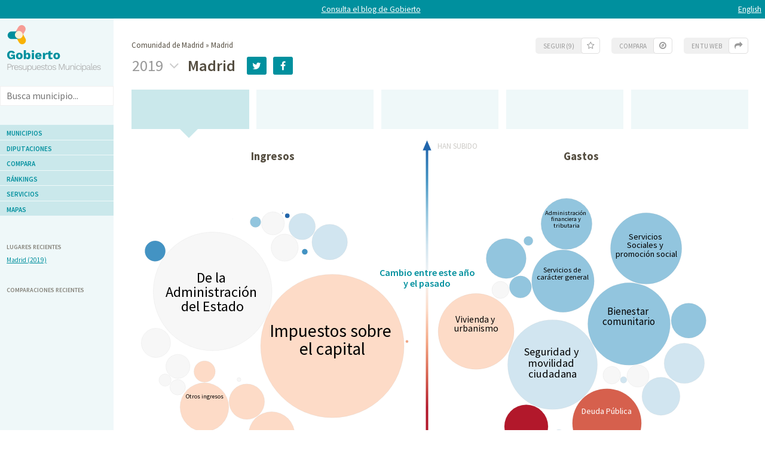

--- FILE ---
content_type: text/html; charset=utf-8
request_url: https://presupuestos.gobierto.es/municipios/madrid/2019
body_size: 8743
content:
<!DOCTYPE html>
<html>
<head>
  <title>Presupuestos municipales de Madrid del 2019 | Gobierto Presupuestos Municipales</title>
<meta name="description" content="Consulta y visualiza los presupuestos municipales de Madrid del 2019. Consulta gastos e ingresos, indicadores presupuestarios, datos de ejecución...">
<meta name="twitter:site" content="@gobierto">

  <link rel="stylesheet" href="/assets/gobierto_budgets/application-4a7512372dfbcc48a851faa83ec4684b540c4fb43aa3572191e9c965caffe3f2.css" media="all" data-turbolinks-track="true" />
  <script src="/assets/gobierto_budgets/application-a0f359842ac19ffc97447d8aa0ed230affa10670ecc867da9db66b9521a29a22.js" data-turbolinks-track="true"></script>
  <meta name="csrf-param" content="authenticity_token" />
<meta name="csrf-token" content="UNELRrRGxqgVorLpuhFukiLo-rhdNa248Vw12i1ovWMB_WEnGF5KVYCgsuX57Miny4UtrUSAVShJ-FE7vwQSuA" />

  
  <meta name="viewport" content="width=device-width, initial-scale=1" />

  <link rel="apple-touch-icon" sizes="57x57" href="/assets/favicons/apple-touch-icon-57x57-d1e9fad350f62039afddf7391d00a982b8ddd60d801e6a1b8f08ca426a28abf5.png">
  <link rel="apple-touch-icon" sizes="60x60" href="/assets/favicons/apple-touch-icon-60x60-0f42c93d0de1e40abfd81c12165b54f5edf9499ad06adfedc2ca3075fa0b2cbe.png">
  <link rel="apple-touch-icon" sizes="72x72" href="/assets/favicons/apple-touch-icon-72x72-d1242e6a81d6899b0fd0d405d09356d2920efca1fe339b65db2558efbaaf1f3b.png">
  <link rel="apple-touch-icon" sizes="76x76" href="/assets/favicons/apple-touch-icon-76x76-321df16d30a6a8cf8f3c637f4075443d5766610128560f5b72dca5524cd86a7a.png">
  <link rel="apple-touch-icon" sizes="114x114" href="/assets/favicons/apple-touch-icon-114x114-179c788e36aa00e9fed4e8572aab6b8947e73dde033e58f3660e231ea640d7c3.png">
  <link rel="apple-touch-icon" sizes="120x120" href="/assets/favicons/apple-touch-icon-120x120-db6994a10f523c41c4a0e62749e15b742dc89b1f9331311de838941cd83f01e2.png">
  <link rel="apple-touch-icon" sizes="144x144" href="/assets/favicons/apple-touch-icon-144x144-0bef1e3895890ccc82b7d6d549b11be440f9cf1c995e5ce57c58b7f5d77c7df4.png">
  <link rel="apple-touch-icon" sizes="152x152" href="/assets/favicons/apple-touch-icon-152x152-5a9ad8aecb9b290fcfdd05e28cfb184452e9eca643933b30a709d3e05a2e42ea.png">
  <link rel="apple-touch-icon" sizes="180x180" href="/assets/favicons/apple-touch-icon-180x180-c3ef9e0e10f4f349f69d0df81ca728bf2380eb91ef494e3eb2d96780e4ab3bd3.png">
  <link rel="icon" type="image/png" href="/assets/favicons/favicon-32x32-cacd2e6390787bd0031c19ba6c9398e21cf2ac285ab54966ce21ca62c91b039c.png" sizes="32x32">
  <link rel="icon" type="image/png" href="/assets/favicons/favicon-194x194-d2140d53388d1c85bf851f1a05b34a7efb17d7fa32fdd2c58abd29cb2caf7e03.png" sizes="194x194">
  <link rel="icon" type="image/png" href="/assets/favicons/favicon-96x96-901dafb7a000031e4c0109b760829fbb533296b71353aa71b1d94e48fcb066a8.png" sizes="96x96">
  <link rel="icon" type="image/png" href="/assets/favicons/android-chrome-192x192-a898a53c6501ff01d0c1373be5b00c346c4ff8ef22094e27fd6df1d06dc83765.png" sizes="192x192">
  <link rel="icon" type="image/png" href="/assets/favicons/favicon-16x16-20c29f8c657793d4ef79e5d755383cebe3649b226702b19872d64194c59de8fe.png" sizes="16x16">
  <link rel="manifest" href="/assets/favicons/manifest-c7420d161aab499446f5aec9b9cb9524ce561ae640635f44b6b9b7101e876026.json">
  <link rel="mask-icon" href="/assets/favicons/safari-pinned-tab-4f8c3333736d95c3ee9ce026ff7cdd579329db34a7b12fa0af0f22e5306ec3e6.svg" color="#5bbad5">
  <meta name="msapplication-TileColor" content="#da532c">
  <meta name="msapplication-TileImage" content="/assets/favicons/mstile-144x144-6e3b718cd946e48baf1837045819df3da221312a09caaf40de575adf6b0fc00a.png">
  <meta name="theme-color" content="#ffffff">

  <script type="text/javascript">

  (function(i,s,o,g,r,a,m){i['GoogleAnalyticsObject']=r;i[r]=i[r]||function(){
  (i[r].q=i[r].q||[]).push(arguments)},i[r].l=1*new Date();a=s.createElement(o),
  m=s.getElementsByTagName(o)[0];a.async=1;a.src=g;m.parentNode.insertBefore(a,m)
  })(window,document,'script','//www.google-analytics.com/analytics.js','ga');

  // start Mixpanel
  (function(e,b){if(!b.__SV){var a,f,i,g;window.mixpanel=b;b._i=[];b.init=function(a,e,d){function f(b,h){var a=h.split(".");2==a.length&&(b=b[a[0]],h=a[1]);b[h]=function(){b.push([h].concat(Array.prototype.slice.call(arguments,0)))}}var c=b;"undefined"!==typeof d?c=b[d]=[]:d="mixpanel";c.people=c.people||[];c.toString=function(b){var a="mixpanel";"mixpanel"!==d&&(a+="."+d);b||(a+=" (stub)");return a};c.people.toString=function(){return c.toString(1)+".people (stub)"};i="disable time_event track track_pageview track_links track_forms register register_once alias unregister identify name_tag set_config people.set people.set_once people.increment people.append people.union people.track_charge people.clear_charges people.delete_user".split(" ");
  for(g=0;g<i.length;g++)f(c,i[g]);b._i.push([a,e,d])};b.__SV=1.2;a=e.createElement("script");a.type="text/javascript";a.async=!0;a.src="undefined"!==typeof MIXPANEL_CUSTOM_LIB_URL?MIXPANEL_CUSTOM_LIB_URL:"file:"===e.location.protocol&&"//cdn.mxpnl.com/libs/mixpanel-2-latest.min.js".match(/^\/\//)?"https://cdn.mxpnl.com/libs/mixpanel-2-latest.min.js":"//cdn.mxpnl.com/libs/mixpanel-2-latest.min.js";f=e.getElementsByTagName("script")[0];f.parentNode.insertBefore(a,f)}})(document,window.mixpanel||[]);

    window.doorbellOptions = {
        appKey: 'rGPnmmXF344uoSViwFnGnFkXsNc0CvmAHKpRLzdYGafW0CFbLXin0USDNWILVHkA'
    };
    (function(d, t) {
        var g = d.createElement(t);g.id = 'doorbellScript';g.type = 'text/javascript';g.async = true;g.src = 'https://embed.doorbell.io/button/2821?t='+(new Date().getTime());(d.getElementsByTagName('head')[0]||d.getElementsByTagName('body')[0]).appendChild(g);
    }(document, 'script'));

  // Hotjar Tracking Code for http://presupuestos.gobierto.es
  (function(h,o,t,j,a,r){
      h.hj=h.hj||function(){(h.hj.q=h.hj.q||[]).push(arguments)};
      h._hjSettings={hjid:133375,hjsv:5};
      a=o.getElementsByTagName('head')[0];
      r=o.createElement('script');r.async=1;
      r.src=t+h._hjSettings.hjid+j+h._hjSettings.hjsv;
      a.appendChild(r);
  })(window,document,'//static.hotjar.com/c/hotjar-','.js?sv=');

</script>


  <script type="text/javascript">
    I18n.defaultLocale = "es";
    I18n.locale = "es";
    window.placesFile = "/places.json";
    window.placesType = "Place";
    window.placesPath = "/municipios";
    window.entitiesPath = {"Place":"/municipios","Deputation":"/diputaciones"};
    window.combinePlacesCollectionsInSearches = false;
  </script>
</head>

<body data-bubbles-data="https://gobierto-populate-production.s3.eu-west-1.amazonaws.com/gobierto_budgets/28079/data/bubbles.json" data-max-year="2025" data-track-url="/municipios/madrid/2019" data-place-slug="madrid" data-place-name="Madrid" data-year="2019" data-kind="G" data-area="functional" data-action="show">

  <div class="top-claim">
    <p>
      <a href="https://gobierto.es/blog">Consulta el blog de Gobierto</a>
        <a class="f_right" href="/locale/en">English</a>
    </p>
  </div>

<div class="container">

  <header class="global">

    <div class="logo">
      <a href="/municipios"><img width="158" src="/assets/LogoGobiertoPresupuestos-b6db45b8a302271bc0c2b546a9adac1d20c0e198b224ca74304234dc6f1e5290.png" /></a>
    </div>

    <div class="resp ham">
      <a href=""><i class="fa fa-bars"></i></a>
    </div>

    <div class="desktop">

      <input type="text" class="places_search search_auto" value="" placeholder="Busca municipio..." >

      <menu>
        <ul>
          <li><a class="" href="/municipios">Municipios</a></li>
          <li><a class="" href="/diputaciones">Diputaciones</a></li>
          <li><a class="" href="/compara/municipios">Compara</a></li>
          <li><a class="" href="/ranking/municipios">Ránkings</a></li>
          <li><a class="" href="/about#municipalities">Servicios</a></li>
          <li><a class="" data-no-turbolink="true" href="/mapas/2025">Mapas</a></li>
        </ul>
      </menu>


      <div class="links_list">
        <h3>Lugares recientes</h3>
        <ul id="history">
        </ul>
      </div>

      <div class="links_list">
        <h3>Comparaciones recientes</h3>
        <ul id="comparisons-history">
        </ul>
      </div>

    </div>

  </header>

  <div class="main_content clearfix">
    
<header class="place">

  <div class="tools_cont">
    <div class="tools sticky">
        <div class="modal_widget" id="follow">
          
  <a id="follow_link" class="tool_button tipsit" title="Suscríbete a las actualizaciones en Madrid" href="#"><span>Seguir (9)</span> <i class="fa fa-star-o"></i></a>

  <div class="inner widget_follow budget_line_feedback" id="user_signup">
    <p>Puedes guardar Madrid como favorito para recibir actualizaciones de datos y nueva información sobre este presupuesto.</p>
    <form data-remote="true" class="new_user" id="new-user-follow" action="/users/identify" accept-charset="UTF-8" method="post"><input type="hidden" name="authenticity_token" value="KFC0dsSKhjsZypLYE-1tm5OT8Dms3JcNIwLEMOjDqCaKtcIJRqaC1quld7vr_-BuXzEO7y8yb30Oaebb_Zt4ng" autocomplete="off" />
      <input placeholder="Tu correo-e" type="email" name="user[email]" id="user_email" />
      <input type="hidden" name="follow" id="follow" value="28079" autocomplete="off" />
      <input type="hidden" name="context" id="context" value="new-user-follow" autocomplete="off" />
      <input type="submit" name="commit" value="Seguir" data-disable-with="Seguir" />
      <div class="exp">
        <p>No spam, tus opiniones serán siempre privadas <a target="blank" href="/faq">Más información</a></p>
      </div>
</form>
    <div class="share_post_submit hidden">
        <p class="highlight">Haz click en el link que te hemos enviado por email para validar tu cuenta y confirmar tu acción</p>
    </div>
  </div>

        </div>

        <div class="modal_widget" id="compare">
          <a class="tool_button" href=""><span>Compara</span> <i class="fa fa-compass"></i></a>
          <div class="inner widget_compare">

            <a class="button js-add_compare" data-place="Madrid|/municipios/%23%3CGobiertoBudgets::Organization:0x00007c84d70619a8%3E/2019|madrid" href="">Añade <strong>Madrid</strong> a tu lista y compara</a>

            <div class="sep"></div>

            <p>Tu lista de comparación</p>
            <ul id='compare_list'>
            </ul>

            <div id="view_comp_container" class="center">
              <a id="view_compare" class="button" href="">Ver comparación</a>
              <span class="soft" id="without_current_note">(sin Madrid)</span>
            </div>

          </div>
        </div>

        <div class="modal_widget" id="in_your_web">
          <a class="tool_button" href=""><span>En tu web</span> <i class="fa fa-share"></i></a>
          <div class="inner widget_share" >
            <div class="cta_claim">
              <h3>¿Eres responsable de este municipio?</h3>
              <p>Gobierto te permite hacer una integración personalizada de estas visualizaciones en tu web.</p>
              <a class="button" href="/users/new?place_id=madrid&amp;pro=true">Solicita información</a>
            </div>
          </div>
        </div>
    </div>
  </div>

  <div class="breadcrumb geo">
    Comunidad de Madrid » Madrid
  </div>

  <h1 title="Presupuestos Municipales de Madrid">

    <div class="switcher year_switcher">
    <a class="current" href="">2019 <i class='fa fa-angle-down'></i></a>
    <ul>
        <li><a href="/municipios/madrid/2025">2025</a></li>
        <li><a href="/municipios/madrid/2024">2024</a></li>
        <li><a href="/municipios/madrid/2023">2023</a></li>
        <li><a href="/municipios/madrid/2022">2022</a></li>
        <li><a href="/municipios/madrid/2021">2021</a></li>
        <li><a href="/municipios/madrid/2020">2020</a></li>
        <li><a href="/municipios/madrid/2019">2019</a></li>
        <li><a href="/municipios/madrid/2018">2018</a></li>
        <li><a href="/municipios/madrid/2017">2017</a></li>
        <li><a href="/municipios/madrid/2016">2016</a></li>
        <li><a href="/municipios/madrid/2015">2015</a></li>
        <li><a href="/municipios/madrid/2014">2014</a></li>
        <li><a href="/municipios/madrid/2013">2013</a></li>
        <li><a href="/municipios/madrid/2012">2012</a></li>
        <li><a href="/municipios/madrid/2011">2011</a></li>
        <li><a href="/municipios/madrid/2010">2010</a></li>
    </ul>
</div>


      Madrid

  </h1>

  <div class="share_links">
    <a class="small_button popup" data-rel="Twitter" href="https://twitter.com/home?status=En%20%40gobierto%3A%20Presupuestos%20municipales%20de%20Madrid%20del%202019%20https%3A%2F%2Fpresupuestos.gobierto.es%2Fmunicipios%2Fmadrid%2F2019"><i class="fa fa-twitter"></i></a>
    <a class="small_button popup" data-rel="Facebook" href="http://www.facebook.com/sharer/sharer.php?u=https%3A%2F%2Fpresupuestos.gobierto.es%2Fmunicipios%2Fmadrid%2F2019"><i class="fa fa-facebook"></i></a>
  </div>
</header>

<header class="sticky_top">
  <a href="/municipios"><img src="/assets/Gobierto-Avatar@2x-3b3e639a0e0ee13213cef48aa336b233072d17689b95887788c48f529e16ddf6.png" width="30" height="30" /></a>
  <input type="text" class="places_search search_auto" value="Madrid" placeholder="Busca municipio..." >

</header>



<div class="main_metrics clearfix">

    <div class="metric"
      data-widget-template="#widget-template"
      data-widget-type="per_person"
      data-line-widget-series="means"
      data-line-widget-url="/api/data/lines/madrid/2019/per_person.json?places_collection=ine"
      data-line-widget-type="per_person"
      data-widget-data-url="/api/data/widget/total_budget_per_inhabitant/madrid/2019.json?places_collection=ine"
      data-page-href="/municipios/madrid/2019#per_person">
    </div>

  <div class="metric"
    data-widget-template="#widget-template"
    data-widget-type="total_budget"
    data-line-widget-series="means"
    data-line-widget-url="/api/data/lines/madrid/2019/total_budget.json?places_collection=ine"
    data-line-widget-type="total_budget"
    data-widget-data-url="/api/data/widget/total_budget/madrid/2019.json?places_collection=ine"
    data-page-href="/municipios/madrid/2019#total_budget">
  </div>

  <div class="metric"
    data-widget-template="#widget-template-execution"
    data-widget-type="total_budget_execution"
    data-widget-data-url="/api/data/widget/total_widget_execution/madrid/2019.json?places_collection=ine"
    data-page-href="/municipios/madrid/2019/execution#total_budget_execution">
  </div>

    <div class="metric"
      data-widget-template="#widget-template"
      data-widget-type="population"
      data-widget-data-url="/api/data/widget/population/28079/2019.json?places_collection=ine">
    </div>

    <div class="metric"
      data-widget-template="#widget-template"
      data-widget-type="debt"
      data-widget-data-url="/api/data/widget/debt/madrid/2019.json?places_collection=ine">
    </div>
</div>


<script type="text/html" id="widget-template">
  <div class="label">
    {{title}}
    {{#no_data_this_year}}(dato {{no_data_this_year}}){{/no_data_this_year}}
  </div>
  <div class="main {{sign}}">{{value}}</div>
  {{#delta_percentage}}
  <div class="secondary">
    <div class="percentage_change up {{sign}}">{{delta_percentage}}%</div>
    {{#ranking_url}}
      <div class="ranking"><a href="{{ranking_url}}" class="ranking_link" target="_parent"><strong>#{{ranking_position}}</strong>/{{ranking_total_elements}}</a></div>
    {{/ranking_url}}
    {{^ranking_url}}
      <div class="ranking"><strong>#{{ranking_position}}</strong>/{{ranking_total_elements}}</div>
    {{/ranking_url}}
  </div>
  {{/delta_percentage}}
</script>


<script type="text/html" id="widget-template-execution">
  <div class="label">{{title}}</div>
  {{#delta_percentage}}
  <div class="main {{sign}}">{{delta_percentage}} % ({{value}})</div>
  {{/delta_percentage}}
  {{^delta_percentage}}
  <div class="main {{sign}}">No disponible</div>
  {{/delta_percentage}}
</script>



<script type="text/html" id="widget-template-debt">
  <div class="label">{{title}}
    {{#no_data_this_year}}(dato {{no_data_this_year}}){{/no_data_this_year}}
  </div>
  {{#value}}
  <div class="main {{sign}}">
    {{value}}
  </div>
  {{/value}}
  {{^value}}
  <div class="main {{sign}}">no disponible</div>
  {{/value}}
  <div class="secondary">
    <div class="percentage_change up {{sign}}">{{delta_percentage}}%</div>
  </div>
</script>



<div class="pure-g m_t_1">
  <div class="pure-u-1 pure-u-lg-11-24">
    <h3 class="center m_v_0 mt1">Ingresos</h3>
    <div class="graph vis-bubbles vis-bubbles-income"></div>
  </div>

  <div class="pure-u-1 pure-u-lg-1-24 bubble_legend_wrapper">
    <div class="bubble_legend"></div>
  </div>

  <div class="pure-u-1 pure-u-lg-11-24">
    <h3 class="center m_v_0 mt1">Gastos</h3>
    <div class="graph vis-bubbles vis-bubbles-expense"></div>
  </div>

  <div class="pure-u-1">
    <h3 class="m_v_0">Compara gastos e ingresos año por año</h3>
    <div class="timeline"></div>
  </div>
</div>

<div class="metric_graphs clearfix">
  <div class="widget_graph show clearfix">
    <div class="col-1-2" id="lines_chart"></div>
    <div class="col-2-2">
      <div id="lines_tooltip"></div>
      <div class="help">
        <a title="La base de datos que utilizamos no incluye datos para el 100% de los municipios, por lo que las medias están calculadas solo con los datos que existen (que son la gran mayoría). Más información en nuestras preguntas frecuentes" class="tipsit" href="/faq#no_data">Nota sobre los datos</a>
      </div>
    </div>
  </div>
</div>

<div class="flex space-between">

  <div class="section_separator" name="separator">
    <div class="sep"></div>
    Explora ingresos y gastos de Madrid
    <div class="sep"></div>
  </div>


</div>

<div class="ie_intro clearfix">

  <div class="cont-expenses">
    <header class="cat expenses">
      <h2><a data-rel="cont-switch" data-target="cont-income" href="#">Ingresos</a></h2>
      <span class="sep">|</span>
      <h2>Gastos</h2>

      <div class="form_filters">
        <ul>
            <li><a class="toggle " id="Economic" data-remote="true" href="/municipios/madrid/2019?area=economic">Económica</a></li>
            <li><a class="toggle buttonSelected" id="Functional" data-remote="true" href="/municipios/madrid/2019?area=functional">Funcional</a></li>
        </ul>
      </div>

        <div id="total_expense_budget" class="qty">4.818.814.037 €</div>
    </header>

      <div class="graph" id="expense-treemap"
                         data-available-area-name="functional"
                         data-functional-url="/municipios/madrid/2019/G/functional.json"
                         data-economic-url="/municipios/madrid/2019/G/economic.json">
      </div>

      <div class="items">
        <table id="expense_lines">
          <tr>
  <th>
    <input type="text" placeholder="Busca partidas de gastos"
           class="search_items search_categories_budget-expense"
           data-search-url="/categories/madrid/2019/functional/G?places_collection=ine">
  </th>
  <th class="right ">gasto total</th>
    <th class="right ">gasto por hab.</th>
  <th class="right ">% s/ total</th>
  <th class="bar_cont"></th>
</tr>
<tr id="code_0_functional_G">
  <td class="item_name">
      <a data-remote="true" href="/municipios/madrid/2019/G/functional/parent/0"><i class="fa fa-plus-square-o"></i></a>
    <a href="/municipios/madrid/partida/2019/0/G/functional">Deuda pública</a>
  </td>
  <td class="right total">492.633.112 €</td>
    <td class="right per_hab">151 €</td>
  <td class="right percentage"><strong>10,22%</strong></td>
  <td class="bar_cont"><div class="bar" style="width:10.22%"></div></td>
</tr>
<tr id="code_1_functional_G">
  <td class="item_name">
      <a data-remote="true" href="/municipios/madrid/2019/G/functional/parent/1"><i class="fa fa-plus-square-o"></i></a>
    <a href="/municipios/madrid/partida/2019/1/G/functional">Servicios públicos básicos</a>
  </td>
  <td class="right total">2.329.672.693 €</td>
    <td class="right per_hab">713 €</td>
  <td class="right percentage"><strong>48,35%</strong></td>
  <td class="bar_cont"><div class="bar" style="width:48.35%"></div></td>
</tr>
<tr id="code_2_functional_G">
  <td class="item_name">
      <a data-remote="true" href="/municipios/madrid/2019/G/functional/parent/2"><i class="fa fa-plus-square-o"></i></a>
    <a href="/municipios/madrid/partida/2019/2/G/functional">Actuaciones de protección y promoción social</a>
  </td>
  <td class="right total">606.828.460 €</td>
    <td class="right per_hab">186 €</td>
  <td class="right percentage"><strong>12,59%</strong></td>
  <td class="bar_cont"><div class="bar" style="width:12.59%"></div></td>
</tr>
<tr id="code_3_functional_G">
  <td class="item_name">
      <a data-remote="true" href="/municipios/madrid/2019/G/functional/parent/3"><i class="fa fa-plus-square-o"></i></a>
    <a href="/municipios/madrid/partida/2019/3/G/functional">Producción de bienes públicos de carácter preferente</a>
  </td>
  <td class="right total">451.993.425 €</td>
    <td class="right per_hab">138 €</td>
  <td class="right percentage"><strong>9,38%</strong></td>
  <td class="bar_cont"><div class="bar" style="width:9.38%"></div></td>
</tr>
<tr id="code_4_functional_G">
  <td class="item_name">
      <a data-remote="true" href="/municipios/madrid/2019/G/functional/parent/4"><i class="fa fa-plus-square-o"></i></a>
    <a href="/municipios/madrid/partida/2019/4/G/functional">Actuaciones de carácter económico</a>
  </td>
  <td class="right total">231.505.193 €</td>
    <td class="right per_hab">71 €</td>
  <td class="right percentage"><strong>4,80%</strong></td>
  <td class="bar_cont"><div class="bar" style="width:4.80%"></div></td>
</tr>
<tr id="code_9_functional_G">
  <td class="item_name">
      <a data-remote="true" href="/municipios/madrid/2019/G/functional/parent/9"><i class="fa fa-plus-square-o"></i></a>
    <a href="/municipios/madrid/partida/2019/9/G/functional">Actuaciones de carácter general</a>
  </td>
  <td class="right total">706.181.154 €</td>
    <td class="right per_hab">216 €</td>
  <td class="right percentage"><strong>14,65%</strong></td>
  <td class="bar_cont"><div class="bar" style="width:14.65%"></div></td>
</tr>


        </table>
      </div>
    </div>

  <div class="cont-income hidden">
    <header class="cat incomes">
      <h2>Ingresos</h2>
      <span class="sep">|</span>
      <h2><a data-rel="cont-switch" data-target="cont-expenses" href="#">Gastos</a></h2>
      <div class="qty">4.818.814.037 €</div>
    </header>

    <div class="graph" id="income-treemap" data-economic-url="/municipios/madrid/2019/I/economic.json">
    </div>

    <div class="items">
      <table>
      <tr>
        <th>
          <input type="text"
                 placeholder="Busca partidas de ingresos"
                 class="search_items search_categories_budget-income"
                 data-search-url="/categories/madrid/2019/economic/I?places_collection=ine">
        </th>
        <th class="right ">ingreso total</th>
        <th class="right ">ingreso por hab.</th>
        <th class="right ">% s/ total</th>
        <th class="bar_cont"></th>
      </tr>
      <tr id="code_1_economic_I">
  <td class="item_name">
      <a data-remote="true" href="/municipios/madrid/2019/I/economic/parent/1"><i class="fa fa-plus-square-o"></i></a>
    <a href="/municipios/madrid/partida/2019/1/I/economic">Impuestos directos</a>
  </td>
  <td class="right total">2.390.967.322 €</td>
    <td class="right per_hab">732 €</td>
  <td class="right percentage"><strong>49,62%</strong></td>
  <td class="bar_cont"><div class="bar" style="width:49.62%"></div></td>
</tr>
<tr id="code_2_economic_I">
  <td class="item_name">
      <a data-remote="true" href="/municipios/madrid/2019/I/economic/parent/2"><i class="fa fa-plus-square-o"></i></a>
    <a href="/municipios/madrid/partida/2019/2/I/economic">Impuestos indirectos</a>
  </td>
  <td class="right total">176.849.457 €</td>
    <td class="right per_hab">54 €</td>
  <td class="right percentage"><strong>3,67%</strong></td>
  <td class="bar_cont"><div class="bar" style="width:3.67%"></div></td>
</tr>
<tr id="code_3_economic_I">
  <td class="item_name">
      <a data-remote="true" href="/municipios/madrid/2019/I/economic/parent/3"><i class="fa fa-plus-square-o"></i></a>
    <a href="/municipios/madrid/partida/2019/3/I/economic">Tasas y otros ingresos</a>
  </td>
  <td class="right total">606.138.650 €</td>
    <td class="right per_hab">186 €</td>
  <td class="right percentage"><strong>12,58%</strong></td>
  <td class="bar_cont"><div class="bar" style="width:12.58%"></div></td>
</tr>
<tr id="code_4_economic_I">
  <td class="item_name">
      <a data-remote="true" href="/municipios/madrid/2019/I/economic/parent/4"><i class="fa fa-plus-square-o"></i></a>
    <a href="/municipios/madrid/partida/2019/4/I/economic">Transferencias corrientes</a>
  </td>
  <td class="right total">1.533.557.048 €</td>
    <td class="right per_hab">470 €</td>
  <td class="right percentage"><strong>31,82%</strong></td>
  <td class="bar_cont"><div class="bar" style="width:31.82%"></div></td>
</tr>
<tr id="code_5_economic_I">
  <td class="item_name">
      <a data-remote="true" href="/municipios/madrid/2019/I/economic/parent/5"><i class="fa fa-plus-square-o"></i></a>
    <a href="/municipios/madrid/partida/2019/5/I/economic">Ingresos patrimoniales</a>
  </td>
  <td class="right total">99.285.503 €</td>
    <td class="right per_hab">30 €</td>
  <td class="right percentage"><strong>2,06%</strong></td>
  <td class="bar_cont"><div class="bar" style="width:2.06%"></div></td>
</tr>
<tr id="code_6_economic_I">
  <td class="item_name">
      <a data-remote="true" href="/municipios/madrid/2019/I/economic/parent/6"><i class="fa fa-plus-square-o"></i></a>
    <a href="/municipios/madrid/partida/2019/6/I/economic">Enajenación de inversiones reales</a>
  </td>
  <td class="right total">12.016.057 €</td>
    <td class="right per_hab">4 €</td>
  <td class="right percentage"><strong>0,25%</strong></td>
  <td class="bar_cont"><div class="bar" style="width:0.25%"></div></td>
</tr>

      </table>
    </div>
  </div>
</div>

  <div class="featured_budget_line">
    <h3 class="lite">Partidas destacadas</h3>

<div class="featured_budget_line">
  <div class="cont clearfix">
    <div class="main">

      <header>
        ¿Cuánto se gasta Madrid en...
        <h2><a target="_parent" href="https://presupuestos.gobierto.es/municipios/madrid/partida/2019/1621/G/functional">Recogida de residuos</a>?</h2>
      </header>

      <div class="main_metrics clearfix">
        <div class="metric tipsit"
             title="Gasto por habitante">
          <div class="label">
  Gasto por habitante
</div>

<div class="main sign-up">71 €</div>

<div class="secondary">
    <div class="percentage_change up sign-up">
      22,91%
    </div>

  <div class="ranking">
      <a href="/ranking/municipios/2019/G/functional/amount_per_inhabitant/1621/p/10?ine_code=28079" class="ranking_link" target="_parent">
        <strong>#937</strong>/4085
      </a>
  </div>
</div>

        </div>

        <div class="metric tipsit"
             title="Gasto">
          <div class="label">
  Gasto
</div>

<div class="main sign-up">232M€</div>

<div class="secondary">
    <div class="percentage_change up sign-up">
      24,53%
    </div>

  <div class="ranking">
      <a href="/ranking/municipios/2019/G/functional/amount/1621/p/1?ine_code=28079" class="ranking_link" target="_parent">
        <strong>#1</strong>/4085
      </a>
  </div>
</div>

        </div>

        <div class="metric tipsit"
             title="Porcentaje sobre el total">
            <div class="label">Porcentaje sobre el total</div>

<div class="main sign-neutral">4,81%</div>

<div class="secondary">
</div>

        </div>
      </div>
    </div>
      <div class="act">
        <header>
          <div>¿Entiendes de qué va esta partida?</div>
          <div>¿Te parece mucho, poco?</div>
        </header>

        <a class="button user" data-feedback="true" target="_parent" href="">Levanta la mano: opina</a>
      </div>

  </div>

  <a class="show_me_another" data-remote="true" href="https://presupuestos.gobierto.es/featured_budget_lines/embed/28079">Enséñame otra</a>
</div>


<div class="widget_graph budget_line_feedback hidden">
    <div class="blf_question_1">
      <p>¿Entiendes de qué va esta partida?</p>
      <div class="options yes_no">
        <a class="button" data-remote="true" rel="nofollow" data-method="post" href="/answers?answer%5Banswer_text%5D=S%C3%AD&amp;answer%5Barea_name%5D=functional&amp;answer%5Bcode%5D=1621&amp;answer%5Bkind%5D=G&amp;answer%5Bplace_id%5D=28079&amp;answer%5Bquestion_id%5D=1&amp;answer%5Byear%5D=2019">Sí</a>
        <a class="button" data-remote="true" rel="nofollow" data-method="post" href="/answers?answer%5Banswer_text%5D=No&amp;answer%5Barea_name%5D=functional&amp;answer%5Bcode%5D=1621&amp;answer%5Bkind%5D=G&amp;answer%5Bplace_id%5D=28079&amp;answer%5Bquestion_id%5D=1&amp;answer%5Byear%5D=2019">No</a>
      </div>
    </div>

    <div class="blf_question_2 hidden">
      <p>¿Crees que la cantidad de gasto es apropiada?</p>
      <div class="options ">
          <a class="button" data-remote="true" rel="nofollow" data-method="post" href="/answers?answer%5Banswer_text%5D=Poco&amp;answer%5Barea_name%5D=functional&amp;answer%5Bcode%5D=1621&amp;answer%5Bkind%5D=G&amp;answer%5Bplace_id%5D=28079&amp;answer%5Bquestion_id%5D=2&amp;answer%5Byear%5D=2019">Me parece <span>POCO</span></a>
          <a class="button" data-remote="true" rel="nofollow" data-method="post" href="/answers?answer%5Banswer_text%5D=Apropiado&amp;answer%5Barea_name%5D=functional&amp;answer%5Bcode%5D=1621&amp;answer%5Bkind%5D=G&amp;answer%5Bplace_id%5D=28079&amp;answer%5Bquestion_id%5D=2&amp;answer%5Byear%5D=2019">Me parece <span>APROPIADO</span></a>
          <a class="button" data-remote="true" rel="nofollow" data-method="post" href="/answers?answer%5Banswer_text%5D=Mucho&amp;answer%5Barea_name%5D=functional&amp;answer%5Bcode%5D=1621&amp;answer%5Bkind%5D=G&amp;answer%5Bplace_id%5D=28079&amp;answer%5Bquestion_id%5D=2&amp;answer%5Byear%5D=2019">Me parece <span>MUCHO</span></a>
      </div>
    </div>

    <div id="reply"></div>
</div>




  </div>


    <div class="cta_majors clearfix">

    <div class="col-1-2">
      <div class="pro_user ">
        <h3>¿Eres responsable de este municipio?</h3>
        <p>Añade introducciones y anotaciones públicas sobre cada partida para dar más información y contextualizar las cifras con los proyectos que lleváis a cabo.</p>
        <a class="small_button" href="/users/new?place_id=28079&amp;pro=true">Solicita información</a>
      </div>
    </div>

    <div class="col-2-2">
      <div class="end_user ">
        <h3>¿Eres vecino de este municipio?</h3>
        <p>Solicita a tu Alcalde que incluya más información para tener una visión más completa sobre el uso de tus impuestos o envía preguntas específicas.</p>
        <a class="small_button" href="/users/new?place_id=28079">Pide a tu ayuntamiento</a>
      </div>
    </div>

  </div>



    <a href="#" class="back-to-top" data-turbolinks="false">Volver arriba ↑</a>
  </div>

</div>

<footer>
  <div class="gobierto_ref">
    <p><a target="blank" href="https://gobierto.es"><img src="/assets/GobiertoFooter@2x-4010d1e25dd0fc87b976d2605ef117999c9cd2f1728a53e98fe04fee37174e35.png" width="401" height="18" /></a></p>
      <p>Consulta los <a target="blank" href="https://contratos.gobierto.es/adjudicadores/ayuntamiento-de-madrid">contratos del Ayuntamiento de Madrid</a></p>
    <p><a href="https://gobierto.es">gobierto.es</a>: experiencia ciudadana, buen gobierno, y contratación.</p>
  </div>

  <menu>
    <ul>
      <li><a href="/about">Acerca de</a></li>
      <li><a href="/faq">Preguntas frecuentes</a></li>
      <li><a href="/about#method">Metodología y fuentes</a></li>
      <li><a href="/about#contact">Contacto</a></li>
    </ul>

    <ul class="legal">
      <li><a href="/legal/legal">Aviso legal</a></li>
      <li><a href="/legal/privacy">Política de privacidad</a></li>
      <li><a href="/legal/cookies">Política de cookies</a></li>
    </ul>
  </menu>

  <a href="https://mixpanel.com/f/partner"><img src="//cdn.mxpnl.com/site_media/images/partner/badge_light.png" alt="Mobile Analytics" /></a>

</footer>


<script type="text/javascript">

    'use strict';
    

</script>

<script type="text/javascript">
    ga('create', 'UA-69636046-2', 'auto');
    ga('send', 'pageview', window.location.pathname);
    mixpanel.init('846fad87149cef36298ce1a22b0003cf');
</script>


</body>
</html>


--- FILE ---
content_type: text/css; charset=utf-8
request_url: https://presupuestos.gobierto.es/assets/gobierto_budgets/application-4a7512372dfbcc48a851faa83ec4684b540c4fb43aa3572191e9c965caffe3f2.css
body_size: 34678
content:
@import url("https://fonts.googleapis.com/css?family=Work+Sans:200,400,700,600|Source+Sans+Pro:200,400,700,600");@import "//maxcdn.bootstrapcdn.com/font-awesome/4.4.0/css/font-awesome.min.css";.clearfix:after,.clearfix:before{content:'';display:table}.clearfix:after{clear:both}.col-1-2,.col-2-2{width:48%;float:left;margin:0 4% 0 0;text-align:center}.col-2-2{float:right;margin:0}.col-1-3,.col-2-3,.col-3-3{width:32%;float:left;margin:0 2% 0 0;text-align:center}.col-3-3{float:right;margin:0}.left{text-align:left}.right{text-align:right}.center{text-align:center}.ib{display:inline-block}.f_left{float:left}.f_right{float:right}.hidden{display:none}.fixed{position:fixed}.soft{opacity:.5}.p_1{padding:1em}.p_2{padding:2em}.p_3{padding:3em}.p_4{padding:4em}.m_0{margin:0}.m_1{margin:1em}.m_2{margin:2em}.m_3{margin:3em}.m_4{margin:4em}.p_h_1{padding:0 1em;box-sizing:border-box}.p_h_2{padding:0 2em;box-sizing:border-box}.p_h_3{padding:0 3em;box-sizing:border-box}.p_h_4{padding:0 4em;box-sizing:border-box}.p_v_1{padding:1em 0;box-sizing:border-box}.p_v_2{padding:2em 0;box-sizing:border-box}.p_v_3{padding:3em 0;box-sizing:border-box}.p_v_4{padding:4em 0;box-sizing:border-box}.m_v_1{margin:1em 0}.m_v_2{margin:2em 0}.m_v_3{margin:3em 0}.m_v_4{margin:4em 0}.tipsy{padding:5px;font-size:13px;line-height:17px;position:absolute;z-index:100000000}.tipsy-inner{padding:5px 8px 4px 8px;background-color:black;color:white;max-width:300px;text-align:center}.tipsy-inner{border-radius:0;-moz-border-radius:0;-webkit-border-radius:0}.tipsy-arrow{position:absolute;background:url(/assets/tipsy-391c714e8bc1004a7857e6a6f95f4bae9ffb0e4e91fd0e617f09fd92635b4d0e.gif) no-repeat top left;width:9px;height:5px}.tipsy-n .tipsy-arrow{top:0;left:50%;margin-left:-4px}.tipsy-nw .tipsy-arrow{top:0;left:10px}.tipsy-ne .tipsy-arrow{top:0;right:10px}.tipsy-s .tipsy-arrow{bottom:0;left:50%;margin-left:-4px;background-position:bottom left}.tipsy-sw .tipsy-arrow{bottom:0;left:10px;background-position:bottom left}.tipsy-se .tipsy-arrow{bottom:0;right:10px;background-position:bottom left}.tipsy-e .tipsy-arrow{top:50%;margin-top:-4px;right:0;width:5px;height:9px;background-position:top right}.tipsy-w .tipsy-arrow{top:50%;margin-top:-4px;left:0;width:5px;height:9px}/*! Quill Editor v0.19.10
 *  https://quilljs.com/
 *  Copyright (c) 2014, Jason Chen
 *  Copyright (c) 2013, salesforce.com
 */.ql-image-tooltip{padding:10px;width:300px}.ql-image-tooltip:after{clear:both;content:"";display:table}.ql-image-tooltip a{border:1px solid #000;box-sizing:border-box;display:inline-block;float:left;padding:5px;text-align:center;width:50%}.ql-image-tooltip img{bottom:0;left:0;margin:auto;max-height:100%;max-width:100%;position:absolute;right:0;top:0}.ql-image-tooltip .input{box-sizing:border-box;width:100%}.ql-image-tooltip .preview{margin:10px 0px;position:relative;border:1px dashed #000;height:200px}.ql-image-tooltip .preview span{display:inline-block;position:absolute;text-align:center;top:40%;width:100%}.ql-link-tooltip{padding:5px 10px}.ql-link-tooltip input.input{width:170px}.ql-link-tooltip input.input,.ql-link-tooltip a.done{display:none}.ql-link-tooltip a.change{margin-right:4px}.ql-link-tooltip.editing input.input,.ql-link-tooltip.editing a.done{display:inline-block}.ql-link-tooltip.editing a.url,.ql-link-tooltip.editing a.change,.ql-link-tooltip.editing a.remove{display:none}.ql-multi-cursor{position:absolute;left:0;top:0;z-index:1000}.ql-multi-cursor .cursor{margin-left:-1px;position:absolute}.ql-multi-cursor .cursor-flag{bottom:100%;position:absolute;white-space:nowrap}.ql-multi-cursor .cursor-name{display:inline-block;color:#fff;padding:2px 8px}.ql-multi-cursor .cursor-caret{height:100%;position:absolute;width:2px}.ql-multi-cursor .cursor.hidden .cursor-flag{display:none}.ql-multi-cursor .cursor.top .cursor-flag{bottom:auto;top:100%}.ql-multi-cursor .cursor.right .cursor-flag{right:-2px}.ql-paste-manager{left:-100000px;position:absolute;top:50%}.ql-toolbar{box-sizing:border-box}.ql-tooltip{background-color:#fff;border:1px solid #000;box-sizing:border-box;position:absolute;top:0px;white-space:nowrap;z-index:2000}.ql-tooltip a{cursor:pointer;text-decoration:none}.ql-container{box-sizing:border-box;cursor:text;height:100%;line-height:1.42;margin:0px;overflow-x:hidden;overflow-y:auto;position:relative}.ql-editor{box-sizing:border-box;min-height:300px;outline:none;tab-size:4;white-space:pre-wrap}.ql-editor div{margin:0;padding:0}.ql-editor a{text-decoration:underline}.ql-editor b{font-weight:bold}.ql-editor i{font-style:italic}.ql-editor s{text-decoration:line-through}.ql-editor u{text-decoration:underline}.ql-editor img{max-width:100%}.ql-editor blockquote,.ql-editor ol,.ql-editor ul{margin:0 0 0 2em;padding:0}.ql-editor ol{list-style-type:decimal}.ql-editor ul{list-style-type:disc}.ql-editor.ql-ie-9 br,.ql-editor.ql-ie-10 br{display:none}.ql-snow .ql-image-tooltip a{border:1px solid #06c}.ql-snow .ql-image-tooltip a.insert{background-color:#06c;color:#fff}.ql-snow .ql-image-tooltip .preview{border-color:#ccc;color:#ccc}.ql-snow .ql-link-tooltip a,.ql-snow .ql-link-tooltip span{line-height:25px}.ql-snow .ql-multi-cursor .cursor-name{border-radius:4px;font-size:11px;font-family:Arial;margin-left:-50%;padding:4px 10px}.ql-snow .ql-multi-cursor .cursor-triangle{border-left:4px solid transparent;border-right:4px solid transparent;height:0px;margin-left:-3px;width:0px}.ql-snow .ql-multi-cursor .cursor.left .cursor-name{margin-left:-8px}.ql-snow .ql-multi-cursor .cursor.right .cursor-flag{right:auto}.ql-snow .ql-multi-cursor .cursor.right .cursor-name{margin-left:-100%;margin-right:-8px}.ql-snow .ql-multi-cursor .cursor-triangle.bottom{border-top:4px solid transparent;display:block;margin-bottom:-1px}.ql-snow .ql-multi-cursor .cursor-triangle.top{border-bottom:4px solid transparent;display:none;margin-top:-1px}.ql-snow .ql-multi-cursor .cursor.top .cursor-triangle.bottom{display:none}.ql-snow .ql-multi-cursor .cursor.top .cursor-triangle.top{display:block}.ql-snow.ql-toolbar{box-sizing:border-box;user-select:none;-webkit-user-select:none;-moz-user-select:none;-ms-user-select:none}.ql-snow.ql-toolbar .ql-format-group{display:inline-block;margin-right:15px;vertical-align:middle}.ql-snow.ql-toolbar .ql-format-separator{box-sizing:border-box;background-color:#ddd;display:inline-block;height:14px;margin-left:4px;margin-right:4px;vertical-align:middle;width:1px}.ql-snow.ql-toolbar .ql-format-button{box-sizing:border-box;display:inline-block;height:24px;line-height:24px;vertical-align:middle;background-position:center center;background-repeat:no-repeat;background-size:18px 18px;box-sizing:border-box;cursor:pointer;text-align:center;width:24px}.ql-snow.ql-toolbar .ql-picker{box-sizing:border-box;color:#444;display:inline-block;font-family:'Helvetica Neue', 'Helvetica', 'Arial', sans-serif;font-size:14px;font-weight:500;position:relative}.ql-snow.ql-toolbar .ql-picker .ql-picker-label{box-sizing:border-box;display:inline-block;height:24px;line-height:24px;vertical-align:middle;background-color:#fff;background-position:right center;background-repeat:no-repeat;background-size:18px 18px;border:1px solid transparent;cursor:pointer;position:relative;width:100%}.ql-snow.ql-toolbar .ql-picker .ql-picker-label.ql-active,.ql-snow.ql-toolbar .ql-picker .ql-picker-label:hover{color:#06c}.ql-snow.ql-toolbar .ql-picker .ql-picker-options{background-color:#fff;border:1px solid transparent;box-sizing:border-box;display:none;padding:4px 8px;position:absolute;width:100%}.ql-snow.ql-toolbar .ql-picker .ql-picker-options .ql-picker-item{background-position:center center;background-repeat:no-repeat;background-size:18px 18px;box-sizing:border-box;cursor:pointer;display:block;padding-bottom:5px;padding-top:5px}.ql-snow.ql-toolbar .ql-picker .ql-picker-options .ql-picker-item.ql-selected,.ql-snow.ql-toolbar .ql-picker .ql-picker-options .ql-picker-item:hover{color:#06c}.ql-snow.ql-toolbar .ql-picker.ql-expanded .ql-picker-label{border-color:#ccc;color:#ccc;z-index:2}.ql-snow.ql-toolbar .ql-picker.ql-expanded .ql-picker-options{border-color:#ccc;box-shadow:rgba(0,0,0,0.2) 0 2px 8px;display:block;margin-top:-1px;z-index:1}.ql-snow.ql-toolbar .ql-picker.ql-color-picker .ql-picker-label{background-position:center center;width:28px}.ql-snow.ql-toolbar .ql-picker.ql-color-picker .ql-picker-options{padding:5px;width:152px}.ql-snow.ql-toolbar .ql-picker.ql-color-picker .ql-picker-options .ql-picker-item{border:1px solid transparent;float:left;height:16px;margin:2px;padding:0px;width:16px}.ql-snow.ql-toolbar .ql-picker.ql-color-picker .ql-picker-options .ql-picker-item.ql-primary-color{margin-bottom:8px}.ql-snow.ql-toolbar .ql-picker.ql-color-picker .ql-picker-options .ql-picker-item.ql-selected,.ql-snow.ql-toolbar .ql-picker.ql-color-picker .ql-picker-options .ql-picker-item:hover{border-color:#000}.ql-snow.ql-toolbar .ql-picker.ql-font{width:105px}.ql-snow.ql-toolbar .ql-picker.ql-size{width:80px}.ql-snow.ql-toolbar .ql-picker.ql-font .ql-picker-label,.ql-snow.ql-toolbar .ql-picker.ql-size .ql-picker-label{padding-left:8px;padding-right:8px}.ql-snow.ql-toolbar .ql-picker.ql-align .ql-picker-label{background-position:center center;width:28px}.ql-snow.ql-toolbar .ql-picker.ql-align .ql-picker-item{box-sizing:border-box;display:inline-block;height:24px;line-height:24px;vertical-align:middle;padding:0px;width:28px}.ql-snow.ql-toolbar .ql-picker.ql-align .ql-picker-options{padding:4px 0px}.ql-snow.ql-toolbar .ql-picker .ql-picker-label{background-image:url("[data-uri]")}.ql-snow.ql-toolbar .ql-picker.ql-expanded .ql-picker-label{background-image:url("[data-uri]")}.ql-snow.ql-toolbar .ql-picker.ql-active:not(.ql-expanded) .ql-picker-label,.ql-snow.ql-toolbar:not(.ios) .ql-picker:not(.ql-expanded) .ql-picker-label:hover{background-image:url("[data-uri]")}.ql-snow.ql-toolbar .ql-format-button.ql-bold,.ql-snow.ql-toolbar .ql-picker.ql-bold .ql-picker-label,.ql-snow.ql-toolbar .ql-picker .ql-picker-label[data-value=bold],.ql-snow.ql-toolbar .ql-picker .ql-picker-item[data-value=bold]{background-image:url("[data-uri]")}.ql-snow.ql-toolbar .ql-format-button.ql-bold.ql-active,.ql-snow.ql-toolbar .ql-picker.ql-bold .ql-picker-label.ql-active,.ql-snow.ql-toolbar .ql-picker .ql-picker-label[data-value=bold].ql-active,.ql-snow.ql-toolbar .ql-picker .ql-picker-item[data-value=bold].ql-selected,.ql-snow.ql-toolbar:not(.ios) .ql-format-button.ql-bold:hover,.ql-snow.ql-toolbar:not(.ios) .ql-picker.ql-bold .ql-picker-label:hover,.ql-snow.ql-toolbar:not(.ios) .ql-picker .ql-picker-label[data-value=bold]:hover,.ql-snow.ql-toolbar:not(.ios) .ql-picker .ql-picker-item[data-value=bold]:hover{background-image:url("[data-uri]")}.ql-snow.ql-toolbar .ql-format-button.ql-italic,.ql-snow.ql-toolbar .ql-picker.ql-italic .ql-picker-label,.ql-snow.ql-toolbar .ql-picker .ql-picker-label[data-value=italic],.ql-snow.ql-toolbar .ql-picker .ql-picker-item[data-value=italic]{background-image:url("[data-uri]")}.ql-snow.ql-toolbar .ql-format-button.ql-italic.ql-active,.ql-snow.ql-toolbar .ql-picker.ql-italic .ql-picker-label.ql-active,.ql-snow.ql-toolbar .ql-picker .ql-picker-label[data-value=italic].ql-active,.ql-snow.ql-toolbar .ql-picker .ql-picker-item[data-value=italic].ql-selected,.ql-snow.ql-toolbar:not(.ios) .ql-format-button.ql-italic:hover,.ql-snow.ql-toolbar:not(.ios) .ql-picker.ql-italic .ql-picker-label:hover,.ql-snow.ql-toolbar:not(.ios) .ql-picker .ql-picker-label[data-value=italic]:hover,.ql-snow.ql-toolbar:not(.ios) .ql-picker .ql-picker-item[data-value=italic]:hover{background-image:url("[data-uri]")}.ql-snow.ql-toolbar .ql-format-button.ql-underline,.ql-snow.ql-toolbar .ql-picker.ql-underline .ql-picker-label,.ql-snow.ql-toolbar .ql-picker .ql-picker-label[data-value=underline],.ql-snow.ql-toolbar .ql-picker .ql-picker-item[data-value=underline]{background-image:url("[data-uri]")}.ql-snow.ql-toolbar .ql-format-button.ql-underline.ql-active,.ql-snow.ql-toolbar .ql-picker.ql-underline .ql-picker-label.ql-active,.ql-snow.ql-toolbar .ql-picker .ql-picker-label[data-value=underline].ql-active,.ql-snow.ql-toolbar .ql-picker .ql-picker-item[data-value=underline].ql-selected,.ql-snow.ql-toolbar:not(.ios) .ql-format-button.ql-underline:hover,.ql-snow.ql-toolbar:not(.ios) .ql-picker.ql-underline .ql-picker-label:hover,.ql-snow.ql-toolbar:not(.ios) .ql-picker .ql-picker-label[data-value=underline]:hover,.ql-snow.ql-toolbar:not(.ios) .ql-picker .ql-picker-item[data-value=underline]:hover{background-image:url("[data-uri]")}.ql-snow.ql-toolbar .ql-format-button.ql-strike,.ql-snow.ql-toolbar .ql-picker.ql-strike .ql-picker-label,.ql-snow.ql-toolbar .ql-picker .ql-picker-label[data-value=strike],.ql-snow.ql-toolbar .ql-picker .ql-picker-item[data-value=strike]{background-image:url("[data-uri]")}.ql-snow.ql-toolbar .ql-format-button.ql-strike.ql-active,.ql-snow.ql-toolbar .ql-picker.ql-strike .ql-picker-label.ql-active,.ql-snow.ql-toolbar .ql-picker .ql-picker-label[data-value=strike].ql-active,.ql-snow.ql-toolbar .ql-picker .ql-picker-item[data-value=strike].ql-selected,.ql-snow.ql-toolbar:not(.ios) .ql-format-button.ql-strike:hover,.ql-snow.ql-toolbar:not(.ios) .ql-picker.ql-strike .ql-picker-label:hover,.ql-snow.ql-toolbar:not(.ios) .ql-picker .ql-picker-label[data-value=strike]:hover,.ql-snow.ql-toolbar:not(.ios) .ql-picker .ql-picker-item[data-value=strike]:hover{background-image:url("[data-uri]")}.ql-snow.ql-toolbar .ql-format-button.ql-link,.ql-snow.ql-toolbar .ql-picker.ql-link .ql-picker-label,.ql-snow.ql-toolbar .ql-picker .ql-picker-label[data-value=link],.ql-snow.ql-toolbar .ql-picker .ql-picker-item[data-value=link]{background-image:url("[data-uri]")}.ql-snow.ql-toolbar .ql-format-button.ql-link.ql-active,.ql-snow.ql-toolbar .ql-picker.ql-link .ql-picker-label.ql-active,.ql-snow.ql-toolbar .ql-picker .ql-picker-label[data-value=link].ql-active,.ql-snow.ql-toolbar .ql-picker .ql-picker-item[data-value=link].ql-selected,.ql-snow.ql-toolbar:not(.ios) .ql-format-button.ql-link:hover,.ql-snow.ql-toolbar:not(.ios) .ql-picker.ql-link .ql-picker-label:hover,.ql-snow.ql-toolbar:not(.ios) .ql-picker .ql-picker-label[data-value=link]:hover,.ql-snow.ql-toolbar:not(.ios) .ql-picker .ql-picker-item[data-value=link]:hover{background-image:url("[data-uri]")}.ql-snow.ql-toolbar .ql-format-button.ql-image,.ql-snow.ql-toolbar .ql-picker.ql-image .ql-picker-label,.ql-snow.ql-toolbar .ql-picker .ql-picker-label[data-value=image],.ql-snow.ql-toolbar .ql-picker .ql-picker-item[data-value=image]{background-image:url("[data-uri]")}.ql-snow.ql-toolbar .ql-format-button.ql-image.ql-active,.ql-snow.ql-toolbar .ql-picker.ql-image .ql-picker-label.ql-active,.ql-snow.ql-toolbar .ql-picker .ql-picker-label[data-value=image].ql-active,.ql-snow.ql-toolbar .ql-picker .ql-picker-item[data-value=image].ql-selected,.ql-snow.ql-toolbar:not(.ios) .ql-format-button.ql-image:hover,.ql-snow.ql-toolbar:not(.ios) .ql-picker.ql-image .ql-picker-label:hover,.ql-snow.ql-toolbar:not(.ios) .ql-picker .ql-picker-label[data-value=image]:hover,.ql-snow.ql-toolbar:not(.ios) .ql-picker .ql-picker-item[data-value=image]:hover{background-image:url("[data-uri]")}.ql-snow.ql-toolbar .ql-format-button.ql-list,.ql-snow.ql-toolbar .ql-picker.ql-list .ql-picker-label,.ql-snow.ql-toolbar .ql-picker .ql-picker-label[data-value=list],.ql-snow.ql-toolbar .ql-picker .ql-picker-item[data-value=list]{background-image:url("[data-uri]")}.ql-snow.ql-toolbar .ql-format-button.ql-list.ql-active,.ql-snow.ql-toolbar .ql-picker.ql-list .ql-picker-label.ql-active,.ql-snow.ql-toolbar .ql-picker .ql-picker-label[data-value=list].ql-active,.ql-snow.ql-toolbar .ql-picker .ql-picker-item[data-value=list].ql-selected,.ql-snow.ql-toolbar:not(.ios) .ql-format-button.ql-list:hover,.ql-snow.ql-toolbar:not(.ios) .ql-picker.ql-list .ql-picker-label:hover,.ql-snow.ql-toolbar:not(.ios) .ql-picker .ql-picker-label[data-value=list]:hover,.ql-snow.ql-toolbar:not(.ios) .ql-picker .ql-picker-item[data-value=list]:hover{background-image:url("[data-uri]")}.ql-snow.ql-toolbar .ql-format-button.ql-bullet,.ql-snow.ql-toolbar .ql-picker.ql-bullet .ql-picker-label,.ql-snow.ql-toolbar .ql-picker .ql-picker-label[data-value=bullet],.ql-snow.ql-toolbar .ql-picker .ql-picker-item[data-value=bullet]{background-image:url("[data-uri]")}.ql-snow.ql-toolbar .ql-format-button.ql-bullet.ql-active,.ql-snow.ql-toolbar .ql-picker.ql-bullet .ql-picker-label.ql-active,.ql-snow.ql-toolbar .ql-picker .ql-picker-label[data-value=bullet].ql-active,.ql-snow.ql-toolbar .ql-picker .ql-picker-item[data-value=bullet].ql-selected,.ql-snow.ql-toolbar:not(.ios) .ql-format-button.ql-bullet:hover,.ql-snow.ql-toolbar:not(.ios) .ql-picker.ql-bullet .ql-picker-label:hover,.ql-snow.ql-toolbar:not(.ios) .ql-picker .ql-picker-label[data-value=bullet]:hover,.ql-snow.ql-toolbar:not(.ios) .ql-picker .ql-picker-item[data-value=bullet]:hover{background-image:url("[data-uri]")}.ql-snow.ql-toolbar .ql-format-button.ql-authorship,.ql-snow.ql-toolbar .ql-picker.ql-authorship .ql-picker-label,.ql-snow.ql-toolbar .ql-picker .ql-picker-label[data-value=authorship],.ql-snow.ql-toolbar .ql-picker .ql-picker-item[data-value=authorship]{background-image:url("[data-uri]")}.ql-snow.ql-toolbar .ql-format-button.ql-authorship.ql-active,.ql-snow.ql-toolbar .ql-picker.ql-authorship .ql-picker-label.ql-active,.ql-snow.ql-toolbar .ql-picker .ql-picker-label[data-value=authorship].ql-active,.ql-snow.ql-toolbar .ql-picker .ql-picker-item[data-value=authorship].ql-selected,.ql-snow.ql-toolbar:not(.ios) .ql-format-button.ql-authorship:hover,.ql-snow.ql-toolbar:not(.ios) .ql-picker.ql-authorship .ql-picker-label:hover,.ql-snow.ql-toolbar:not(.ios) .ql-picker .ql-picker-label[data-value=authorship]:hover,.ql-snow.ql-toolbar:not(.ios) .ql-picker .ql-picker-item[data-value=authorship]:hover{background-image:url("[data-uri]")}.ql-snow.ql-toolbar .ql-format-button.ql-color,.ql-snow.ql-toolbar .ql-picker.ql-color .ql-picker-label,.ql-snow.ql-toolbar .ql-picker .ql-picker-label[data-value=color],.ql-snow.ql-toolbar .ql-picker .ql-picker-item[data-value=color]{background-image:url("[data-uri]")}.ql-snow.ql-toolbar .ql-format-button.ql-color.ql-active,.ql-snow.ql-toolbar .ql-picker.ql-color .ql-picker-label.ql-active,.ql-snow.ql-toolbar .ql-picker .ql-picker-label[data-value=color].ql-active,.ql-snow.ql-toolbar .ql-picker .ql-picker-item[data-value=color].ql-selected,.ql-snow.ql-toolbar:not(.ios) .ql-format-button.ql-color:hover,.ql-snow.ql-toolbar:not(.ios) .ql-picker.ql-color .ql-picker-label:hover,.ql-snow.ql-toolbar:not(.ios) .ql-picker .ql-picker-label[data-value=color]:hover,.ql-snow.ql-toolbar:not(.ios) .ql-picker .ql-picker-item[data-value=color]:hover{background-image:url("[data-uri]")}.ql-snow.ql-toolbar .ql-format-button.ql-background,.ql-snow.ql-toolbar .ql-picker.ql-background .ql-picker-label,.ql-snow.ql-toolbar .ql-picker .ql-picker-label[data-value=background],.ql-snow.ql-toolbar .ql-picker .ql-picker-item[data-value=background]{background-image:url("[data-uri]")}.ql-snow.ql-toolbar .ql-format-button.ql-background.ql-active,.ql-snow.ql-toolbar .ql-picker.ql-background .ql-picker-label.ql-active,.ql-snow.ql-toolbar .ql-picker .ql-picker-label[data-value=background].ql-active,.ql-snow.ql-toolbar .ql-picker .ql-picker-item[data-value=background].ql-selected,.ql-snow.ql-toolbar:not(.ios) .ql-format-button.ql-background:hover,.ql-snow.ql-toolbar:not(.ios) .ql-picker.ql-background .ql-picker-label:hover,.ql-snow.ql-toolbar:not(.ios) .ql-picker .ql-picker-label[data-value=background]:hover,.ql-snow.ql-toolbar:not(.ios) .ql-picker .ql-picker-item[data-value=background]:hover{background-image:url("[data-uri]")}.ql-snow.ql-toolbar .ql-format-button.ql-left,.ql-snow.ql-toolbar .ql-picker.ql-left .ql-picker-label,.ql-snow.ql-toolbar .ql-picker .ql-picker-label[data-value=left],.ql-snow.ql-toolbar .ql-picker .ql-picker-item[data-value=left]{background-image:url("[data-uri]")}.ql-snow.ql-toolbar .ql-format-button.ql-left.ql-active,.ql-snow.ql-toolbar .ql-picker.ql-left .ql-picker-label.ql-active,.ql-snow.ql-toolbar .ql-picker .ql-picker-label[data-value=left].ql-active,.ql-snow.ql-toolbar .ql-picker .ql-picker-item[data-value=left].ql-selected,.ql-snow.ql-toolbar:not(.ios) .ql-format-button.ql-left:hover,.ql-snow.ql-toolbar:not(.ios) .ql-picker.ql-left .ql-picker-label:hover,.ql-snow.ql-toolbar:not(.ios) .ql-picker .ql-picker-label[data-value=left]:hover,.ql-snow.ql-toolbar:not(.ios) .ql-picker .ql-picker-item[data-value=left]:hover{background-image:url("[data-uri]")}.ql-snow.ql-toolbar .ql-format-button.ql-right,.ql-snow.ql-toolbar .ql-picker.ql-right .ql-picker-label,.ql-snow.ql-toolbar .ql-picker .ql-picker-label[data-value=right],.ql-snow.ql-toolbar .ql-picker .ql-picker-item[data-value=right]{background-image:url("[data-uri]")}.ql-snow.ql-toolbar .ql-format-button.ql-right.ql-active,.ql-snow.ql-toolbar .ql-picker.ql-right .ql-picker-label.ql-active,.ql-snow.ql-toolbar .ql-picker .ql-picker-label[data-value=right].ql-active,.ql-snow.ql-toolbar .ql-picker .ql-picker-item[data-value=right].ql-selected,.ql-snow.ql-toolbar:not(.ios) .ql-format-button.ql-right:hover,.ql-snow.ql-toolbar:not(.ios) .ql-picker.ql-right .ql-picker-label:hover,.ql-snow.ql-toolbar:not(.ios) .ql-picker .ql-picker-label[data-value=right]:hover,.ql-snow.ql-toolbar:not(.ios) .ql-picker .ql-picker-item[data-value=right]:hover{background-image:url("[data-uri]")}.ql-snow.ql-toolbar .ql-format-button.ql-center,.ql-snow.ql-toolbar .ql-picker.ql-center .ql-picker-label,.ql-snow.ql-toolbar .ql-picker .ql-picker-label[data-value=center],.ql-snow.ql-toolbar .ql-picker .ql-picker-item[data-value=center]{background-image:url("[data-uri]")}.ql-snow.ql-toolbar .ql-format-button.ql-center.ql-active,.ql-snow.ql-toolbar .ql-picker.ql-center .ql-picker-label.ql-active,.ql-snow.ql-toolbar .ql-picker .ql-picker-label[data-value=center].ql-active,.ql-snow.ql-toolbar .ql-picker .ql-picker-item[data-value=center].ql-selected,.ql-snow.ql-toolbar:not(.ios) .ql-format-button.ql-center:hover,.ql-snow.ql-toolbar:not(.ios) .ql-picker.ql-center .ql-picker-label:hover,.ql-snow.ql-toolbar:not(.ios) .ql-picker .ql-picker-label[data-value=center]:hover,.ql-snow.ql-toolbar:not(.ios) .ql-picker .ql-picker-item[data-value=center]:hover{background-image:url("[data-uri]")}.ql-snow.ql-toolbar .ql-format-button.ql-justify,.ql-snow.ql-toolbar .ql-picker.ql-justify .ql-picker-label,.ql-snow.ql-toolbar .ql-picker .ql-picker-label[data-value=justify],.ql-snow.ql-toolbar .ql-picker .ql-picker-item[data-value=justify]{background-image:url("[data-uri]")}.ql-snow.ql-toolbar .ql-format-button.ql-justify.ql-active,.ql-snow.ql-toolbar .ql-picker.ql-justify .ql-picker-label.ql-active,.ql-snow.ql-toolbar .ql-picker .ql-picker-label[data-value=justify].ql-active,.ql-snow.ql-toolbar .ql-picker .ql-picker-item[data-value=justify].ql-selected,.ql-snow.ql-toolbar:not(.ios) .ql-format-button.ql-justify:hover,.ql-snow.ql-toolbar:not(.ios) .ql-picker.ql-justify .ql-picker-label:hover,.ql-snow.ql-toolbar:not(.ios) .ql-picker .ql-picker-label[data-value=justify]:hover,.ql-snow.ql-toolbar:not(.ios) .ql-picker .ql-picker-item[data-value=justify]:hover{background-image:url("[data-uri]")}@media (-webkit-min-device-pixel-ratio: 2){.ql-snow.ql-toolbar .ql-picker .ql-picker-label{background-image:url("[data-uri]")}.ql-snow.ql-toolbar .ql-picker.ql-expanded .ql-picker-label{background-image:url("[data-uri]")}.ql-snow.ql-toolbar .ql-picker.ql-active:not(.ql-expanded) .ql-picker-label,.ql-snow.ql-toolbar:not(.ios) .ql-picker:not(.ql-expanded) .ql-picker-label:hover{background-image:url("[data-uri]")}.ql-snow.ql-toolbar .ql-format-button.ql-bold,.ql-snow.ql-toolbar .ql-picker.ql-bold .ql-picker-label,.ql-snow.ql-toolbar .ql-picker .ql-picker-label[data-value=bold],.ql-snow.ql-toolbar .ql-picker .ql-picker-item[data-value=bold]{background-image:url("[data-uri]")}.ql-snow.ql-toolbar .ql-format-button.ql-bold.ql-active,.ql-snow.ql-toolbar .ql-picker.ql-bold .ql-picker-label.ql-active,.ql-snow.ql-toolbar .ql-picker .ql-picker-label[data-value=bold].ql-active,.ql-snow.ql-toolbar .ql-picker .ql-picker-item[data-value=bold].ql-selected,.ql-snow.ql-toolbar:not(.ios) .ql-format-button.ql-bold:hover,.ql-snow.ql-toolbar:not(.ios) .ql-picker.ql-bold .ql-picker-label:hover,.ql-snow.ql-toolbar:not(.ios) .ql-picker .ql-picker-label[data-value=bold]:hover,.ql-snow.ql-toolbar:not(.ios) .ql-picker .ql-picker-item[data-value=bold]:hover{background-image:url("[data-uri]")}.ql-snow.ql-toolbar .ql-format-button.ql-italic,.ql-snow.ql-toolbar .ql-picker.ql-italic .ql-picker-label,.ql-snow.ql-toolbar .ql-picker .ql-picker-label[data-value=italic],.ql-snow.ql-toolbar .ql-picker .ql-picker-item[data-value=italic]{background-image:url("[data-uri]")}.ql-snow.ql-toolbar .ql-format-button.ql-italic.ql-active,.ql-snow.ql-toolbar .ql-picker.ql-italic .ql-picker-label.ql-active,.ql-snow.ql-toolbar .ql-picker .ql-picker-label[data-value=italic].ql-active,.ql-snow.ql-toolbar .ql-picker .ql-picker-item[data-value=italic].ql-selected,.ql-snow.ql-toolbar:not(.ios) .ql-format-button.ql-italic:hover,.ql-snow.ql-toolbar:not(.ios) .ql-picker.ql-italic .ql-picker-label:hover,.ql-snow.ql-toolbar:not(.ios) .ql-picker .ql-picker-label[data-value=italic]:hover,.ql-snow.ql-toolbar:not(.ios) .ql-picker .ql-picker-item[data-value=italic]:hover{background-image:url("[data-uri]")}.ql-snow.ql-toolbar .ql-format-button.ql-underline,.ql-snow.ql-toolbar .ql-picker.ql-underline .ql-picker-label,.ql-snow.ql-toolbar .ql-picker .ql-picker-label[data-value=underline],.ql-snow.ql-toolbar .ql-picker .ql-picker-item[data-value=underline]{background-image:url("[data-uri]")}.ql-snow.ql-toolbar .ql-format-button.ql-underline.ql-active,.ql-snow.ql-toolbar .ql-picker.ql-underline .ql-picker-label.ql-active,.ql-snow.ql-toolbar .ql-picker .ql-picker-label[data-value=underline].ql-active,.ql-snow.ql-toolbar .ql-picker .ql-picker-item[data-value=underline].ql-selected,.ql-snow.ql-toolbar:not(.ios) .ql-format-button.ql-underline:hover,.ql-snow.ql-toolbar:not(.ios) .ql-picker.ql-underline .ql-picker-label:hover,.ql-snow.ql-toolbar:not(.ios) .ql-picker .ql-picker-label[data-value=underline]:hover,.ql-snow.ql-toolbar:not(.ios) .ql-picker .ql-picker-item[data-value=underline]:hover{background-image:url("[data-uri]")}.ql-snow.ql-toolbar .ql-format-button.ql-strike,.ql-snow.ql-toolbar .ql-picker.ql-strike .ql-picker-label,.ql-snow.ql-toolbar .ql-picker .ql-picker-label[data-value=strike],.ql-snow.ql-toolbar .ql-picker .ql-picker-item[data-value=strike]{background-image:url("[data-uri]")}.ql-snow.ql-toolbar .ql-format-button.ql-strike.ql-active,.ql-snow.ql-toolbar .ql-picker.ql-strike .ql-picker-label.ql-active,.ql-snow.ql-toolbar .ql-picker .ql-picker-label[data-value=strike].ql-active,.ql-snow.ql-toolbar .ql-picker .ql-picker-item[data-value=strike].ql-selected,.ql-snow.ql-toolbar:not(.ios) .ql-format-button.ql-strike:hover,.ql-snow.ql-toolbar:not(.ios) .ql-picker.ql-strike .ql-picker-label:hover,.ql-snow.ql-toolbar:not(.ios) .ql-picker .ql-picker-label[data-value=strike]:hover,.ql-snow.ql-toolbar:not(.ios) .ql-picker .ql-picker-item[data-value=strike]:hover{background-image:url("[data-uri]")}.ql-snow.ql-toolbar .ql-format-button.ql-link,.ql-snow.ql-toolbar .ql-picker.ql-link .ql-picker-label,.ql-snow.ql-toolbar .ql-picker .ql-picker-label[data-value=link],.ql-snow.ql-toolbar .ql-picker .ql-picker-item[data-value=link]{background-image:url("[data-uri]")}.ql-snow.ql-toolbar .ql-format-button.ql-link.ql-active,.ql-snow.ql-toolbar .ql-picker.ql-link .ql-picker-label.ql-active,.ql-snow.ql-toolbar .ql-picker .ql-picker-label[data-value=link].ql-active,.ql-snow.ql-toolbar .ql-picker .ql-picker-item[data-value=link].ql-selected,.ql-snow.ql-toolbar:not(.ios) .ql-format-button.ql-link:hover,.ql-snow.ql-toolbar:not(.ios) .ql-picker.ql-link .ql-picker-label:hover,.ql-snow.ql-toolbar:not(.ios) .ql-picker .ql-picker-label[data-value=link]:hover,.ql-snow.ql-toolbar:not(.ios) .ql-picker .ql-picker-item[data-value=link]:hover{background-image:url("[data-uri]")}.ql-snow.ql-toolbar .ql-format-button.ql-image,.ql-snow.ql-toolbar .ql-picker.ql-image .ql-picker-label,.ql-snow.ql-toolbar .ql-picker .ql-picker-label[data-value=image],.ql-snow.ql-toolbar .ql-picker .ql-picker-item[data-value=image]{background-image:url("[data-uri]")}.ql-snow.ql-toolbar .ql-format-button.ql-image.ql-active,.ql-snow.ql-toolbar .ql-picker.ql-image .ql-picker-label.ql-active,.ql-snow.ql-toolbar .ql-picker .ql-picker-label[data-value=image].ql-active,.ql-snow.ql-toolbar .ql-picker .ql-picker-item[data-value=image].ql-selected,.ql-snow.ql-toolbar:not(.ios) .ql-format-button.ql-image:hover,.ql-snow.ql-toolbar:not(.ios) .ql-picker.ql-image .ql-picker-label:hover,.ql-snow.ql-toolbar:not(.ios) .ql-picker .ql-picker-label[data-value=image]:hover,.ql-snow.ql-toolbar:not(.ios) .ql-picker .ql-picker-item[data-value=image]:hover{background-image:url("[data-uri]")}.ql-snow.ql-toolbar .ql-format-button.ql-list,.ql-snow.ql-toolbar .ql-picker.ql-list .ql-picker-label,.ql-snow.ql-toolbar .ql-picker .ql-picker-label[data-value=list],.ql-snow.ql-toolbar .ql-picker .ql-picker-item[data-value=list]{background-image:url("[data-uri]")}.ql-snow.ql-toolbar .ql-format-button.ql-list.ql-active,.ql-snow.ql-toolbar .ql-picker.ql-list .ql-picker-label.ql-active,.ql-snow.ql-toolbar .ql-picker .ql-picker-label[data-value=list].ql-active,.ql-snow.ql-toolbar .ql-picker .ql-picker-item[data-value=list].ql-selected,.ql-snow.ql-toolbar:not(.ios) .ql-format-button.ql-list:hover,.ql-snow.ql-toolbar:not(.ios) .ql-picker.ql-list .ql-picker-label:hover,.ql-snow.ql-toolbar:not(.ios) .ql-picker .ql-picker-label[data-value=list]:hover,.ql-snow.ql-toolbar:not(.ios) .ql-picker .ql-picker-item[data-value=list]:hover{background-image:url("[data-uri]")}.ql-snow.ql-toolbar .ql-format-button.ql-bullet,.ql-snow.ql-toolbar .ql-picker.ql-bullet .ql-picker-label,.ql-snow.ql-toolbar .ql-picker .ql-picker-label[data-value=bullet],.ql-snow.ql-toolbar .ql-picker .ql-picker-item[data-value=bullet]{background-image:url("[data-uri]")}.ql-snow.ql-toolbar .ql-format-button.ql-bullet.ql-active,.ql-snow.ql-toolbar .ql-picker.ql-bullet .ql-picker-label.ql-active,.ql-snow.ql-toolbar .ql-picker .ql-picker-label[data-value=bullet].ql-active,.ql-snow.ql-toolbar .ql-picker .ql-picker-item[data-value=bullet].ql-selected,.ql-snow.ql-toolbar:not(.ios) .ql-format-button.ql-bullet:hover,.ql-snow.ql-toolbar:not(.ios) .ql-picker.ql-bullet .ql-picker-label:hover,.ql-snow.ql-toolbar:not(.ios) .ql-picker .ql-picker-label[data-value=bullet]:hover,.ql-snow.ql-toolbar:not(.ios) .ql-picker .ql-picker-item[data-value=bullet]:hover{background-image:url("[data-uri]")}.ql-snow.ql-toolbar .ql-format-button.ql-authorship,.ql-snow.ql-toolbar .ql-picker.ql-authorship .ql-picker-label,.ql-snow.ql-toolbar .ql-picker .ql-picker-label[data-value=authorship],.ql-snow.ql-toolbar .ql-picker .ql-picker-item[data-value=authorship]{background-image:url("[data-uri]")}.ql-snow.ql-toolbar .ql-format-button.ql-authorship.ql-active,.ql-snow.ql-toolbar .ql-picker.ql-authorship .ql-picker-label.ql-active,.ql-snow.ql-toolbar .ql-picker .ql-picker-label[data-value=authorship].ql-active,.ql-snow.ql-toolbar .ql-picker .ql-picker-item[data-value=authorship].ql-selected,.ql-snow.ql-toolbar:not(.ios) .ql-format-button.ql-authorship:hover,.ql-snow.ql-toolbar:not(.ios) .ql-picker.ql-authorship .ql-picker-label:hover,.ql-snow.ql-toolbar:not(.ios) .ql-picker .ql-picker-label[data-value=authorship]:hover,.ql-snow.ql-toolbar:not(.ios) .ql-picker .ql-picker-item[data-value=authorship]:hover{background-image:url("[data-uri]")}.ql-snow.ql-toolbar .ql-format-button.ql-color,.ql-snow.ql-toolbar .ql-picker.ql-color .ql-picker-label,.ql-snow.ql-toolbar .ql-picker .ql-picker-label[data-value=color],.ql-snow.ql-toolbar .ql-picker .ql-picker-item[data-value=color]{background-image:url("[data-uri]")}.ql-snow.ql-toolbar .ql-format-button.ql-color.ql-active,.ql-snow.ql-toolbar .ql-picker.ql-color .ql-picker-label.ql-active,.ql-snow.ql-toolbar .ql-picker .ql-picker-label[data-value=color].ql-active,.ql-snow.ql-toolbar .ql-picker .ql-picker-item[data-value=color].ql-selected,.ql-snow.ql-toolbar:not(.ios) .ql-format-button.ql-color:hover,.ql-snow.ql-toolbar:not(.ios) .ql-picker.ql-color .ql-picker-label:hover,.ql-snow.ql-toolbar:not(.ios) .ql-picker .ql-picker-label[data-value=color]:hover,.ql-snow.ql-toolbar:not(.ios) .ql-picker .ql-picker-item[data-value=color]:hover{background-image:url("[data-uri]")}.ql-snow.ql-toolbar .ql-format-button.ql-background,.ql-snow.ql-toolbar .ql-picker.ql-background .ql-picker-label,.ql-snow.ql-toolbar .ql-picker .ql-picker-label[data-value=background],.ql-snow.ql-toolbar .ql-picker .ql-picker-item[data-value=background]{background-image:url("[data-uri]")}.ql-snow.ql-toolbar .ql-format-button.ql-background.ql-active,.ql-snow.ql-toolbar .ql-picker.ql-background .ql-picker-label.ql-active,.ql-snow.ql-toolbar .ql-picker .ql-picker-label[data-value=background].ql-active,.ql-snow.ql-toolbar .ql-picker .ql-picker-item[data-value=background].ql-selected,.ql-snow.ql-toolbar:not(.ios) .ql-format-button.ql-background:hover,.ql-snow.ql-toolbar:not(.ios) .ql-picker.ql-background .ql-picker-label:hover,.ql-snow.ql-toolbar:not(.ios) .ql-picker .ql-picker-label[data-value=background]:hover,.ql-snow.ql-toolbar:not(.ios) .ql-picker .ql-picker-item[data-value=background]:hover{background-image:url("[data-uri]")}.ql-snow.ql-toolbar .ql-format-button.ql-left,.ql-snow.ql-toolbar .ql-picker.ql-left .ql-picker-label,.ql-snow.ql-toolbar .ql-picker .ql-picker-label[data-value=left],.ql-snow.ql-toolbar .ql-picker .ql-picker-item[data-value=left]{background-image:url("[data-uri]")}.ql-snow.ql-toolbar .ql-format-button.ql-left.ql-active,.ql-snow.ql-toolbar .ql-picker.ql-left .ql-picker-label.ql-active,.ql-snow.ql-toolbar .ql-picker .ql-picker-label[data-value=left].ql-active,.ql-snow.ql-toolbar .ql-picker .ql-picker-item[data-value=left].ql-selected,.ql-snow.ql-toolbar:not(.ios) .ql-format-button.ql-left:hover,.ql-snow.ql-toolbar:not(.ios) .ql-picker.ql-left .ql-picker-label:hover,.ql-snow.ql-toolbar:not(.ios) .ql-picker .ql-picker-label[data-value=left]:hover,.ql-snow.ql-toolbar:not(.ios) .ql-picker .ql-picker-item[data-value=left]:hover{background-image:url("[data-uri]")}.ql-snow.ql-toolbar .ql-format-button.ql-right,.ql-snow.ql-toolbar .ql-picker.ql-right .ql-picker-label,.ql-snow.ql-toolbar .ql-picker .ql-picker-label[data-value=right],.ql-snow.ql-toolbar .ql-picker .ql-picker-item[data-value=right]{background-image:url("[data-uri]")}.ql-snow.ql-toolbar .ql-format-button.ql-right.ql-active,.ql-snow.ql-toolbar .ql-picker.ql-right .ql-picker-label.ql-active,.ql-snow.ql-toolbar .ql-picker .ql-picker-label[data-value=right].ql-active,.ql-snow.ql-toolbar .ql-picker .ql-picker-item[data-value=right].ql-selected,.ql-snow.ql-toolbar:not(.ios) .ql-format-button.ql-right:hover,.ql-snow.ql-toolbar:not(.ios) .ql-picker.ql-right .ql-picker-label:hover,.ql-snow.ql-toolbar:not(.ios) .ql-picker .ql-picker-label[data-value=right]:hover,.ql-snow.ql-toolbar:not(.ios) .ql-picker .ql-picker-item[data-value=right]:hover{background-image:url("[data-uri]")}.ql-snow.ql-toolbar .ql-format-button.ql-center,.ql-snow.ql-toolbar .ql-picker.ql-center .ql-picker-label,.ql-snow.ql-toolbar .ql-picker .ql-picker-label[data-value=center],.ql-snow.ql-toolbar .ql-picker .ql-picker-item[data-value=center]{background-image:url("[data-uri]")}.ql-snow.ql-toolbar .ql-format-button.ql-center.ql-active,.ql-snow.ql-toolbar .ql-picker.ql-center .ql-picker-label.ql-active,.ql-snow.ql-toolbar .ql-picker .ql-picker-label[data-value=center].ql-active,.ql-snow.ql-toolbar .ql-picker .ql-picker-item[data-value=center].ql-selected,.ql-snow.ql-toolbar:not(.ios) .ql-format-button.ql-center:hover,.ql-snow.ql-toolbar:not(.ios) .ql-picker.ql-center .ql-picker-label:hover,.ql-snow.ql-toolbar:not(.ios) .ql-picker .ql-picker-label[data-value=center]:hover,.ql-snow.ql-toolbar:not(.ios) .ql-picker .ql-picker-item[data-value=center]:hover{background-image:url("[data-uri]")}.ql-snow.ql-toolbar .ql-format-button.ql-justify,.ql-snow.ql-toolbar .ql-picker.ql-justify .ql-picker-label,.ql-snow.ql-toolbar .ql-picker .ql-picker-label[data-value=justify],.ql-snow.ql-toolbar .ql-picker .ql-picker-item[data-value=justify]{background-image:url("[data-uri]")}.ql-snow.ql-toolbar .ql-format-button.ql-justify.ql-active,.ql-snow.ql-toolbar .ql-picker.ql-justify .ql-picker-label.ql-active,.ql-snow.ql-toolbar .ql-picker .ql-picker-label[data-value=justify].ql-active,.ql-snow.ql-toolbar .ql-picker .ql-picker-item[data-value=justify].ql-selected,.ql-snow.ql-toolbar:not(.ios) .ql-format-button.ql-justify:hover,.ql-snow.ql-toolbar:not(.ios) .ql-picker.ql-justify .ql-picker-label:hover,.ql-snow.ql-toolbar:not(.ios) .ql-picker .ql-picker-label[data-value=justify]:hover,.ql-snow.ql-toolbar:not(.ios) .ql-picker .ql-picker-item[data-value=justify]:hover{background-image:url("[data-uri]")}}.ql-snow .ql-tooltip{border:1px solid #ccc;box-shadow:0px 0px 5px #ddd;color:#222}.ql-snow .ql-tooltip a{color:#06c}.ql-snow .ql-tooltip .input{border:1px solid #ccc;margin:0px;padding:5px}.ql-snow a{color:#06c}.noUi-target,.noUi-target *{-webkit-touch-callout:none;-webkit-user-select:none;-ms-touch-action:none;touch-action:none;-ms-user-select:none;-moz-user-select:none;-moz-box-sizing:border-box;box-sizing:border-box}.noUi-target{position:relative;direction:ltr}.noUi-base{width:100%;height:100%;position:relative;z-index:1}.noUi-origin{position:absolute;right:0;top:0;left:0;bottom:0}.noUi-handle{position:relative;z-index:1}.noUi-stacking .noUi-handle{z-index:10}.noUi-state-tap .noUi-origin{-webkit-transition:left 0.3s, top 0.3s;transition:left 0.3s, top 0.3s}.noUi-state-drag *{cursor:inherit !important}.noUi-base{-webkit-transform:translate3d(0, 0, 0);transform:translate3d(0, 0, 0)}.noUi-horizontal{height:18px}.noUi-horizontal .noUi-handle{width:34px;height:28px;left:-17px;top:-6px}.noUi-vertical{width:18px}.noUi-vertical .noUi-handle{width:28px;height:34px;left:-6px;top:-17px}.noUi-background{background:#FAFAFA;box-shadow:inset 0 1px 1px #f0f0f0}.noUi-connect{background:#3FB8AF;box-shadow:inset 0 0 3px rgba(51,51,51,0.45);-webkit-transition:background 450ms;transition:background 450ms}.noUi-origin{border-radius:2px}.noUi-target{border-radius:4px;border:1px solid #D3D3D3;box-shadow:inset 0 1px 1px #F0F0F0, 0 3px 6px -5px #BBB}.noUi-target.noUi-connect{box-shadow:inset 0 0 3px rgba(51,51,51,0.45),0 3px 6px -5px #BBB}.noUi-draggable{cursor:w-resize}.noUi-vertical .noUi-draggable{cursor:n-resize}.noUi-handle{border:1px solid #D9D9D9;border-radius:3px;background:#FFF;cursor:default;box-shadow:inset 0 0 1px #FFF, inset 0 1px 7px #EBEBEB, 0 3px 6px -3px #BBB}.noUi-active{box-shadow:inset 0 0 1px #FFF, inset 0 1px 7px #DDD, 0 3px 6px -3px #BBB}.noUi-handle:before,.noUi-handle:after{content:"";display:block;position:absolute;height:14px;width:1px;background:#E8E7E6;left:14px;top:6px}.noUi-handle:after{left:17px}.noUi-vertical .noUi-handle:before,.noUi-vertical .noUi-handle:after{width:14px;height:1px;left:6px;top:14px}.noUi-vertical .noUi-handle:after{top:17px}[disabled].noUi-connect,[disabled] .noUi-connect{background:#B8B8B8}[disabled].noUi-origin,[disabled] .noUi-handle{cursor:not-allowed}/*!
Pure v0.6.0
Copyright 2014 Yahoo! Inc. All rights reserved.
Licensed under the BSD License.
https://github.com/yahoo/pure/blob/master/LICENSE.md
*//*!
normalize.css v^3.0 | MIT License | git.io/normalize
Copyright (c) Nicolas Gallagher and Jonathan Neal
*//*! normalize.css v3.0.2 | MIT License | git.io/normalize */html{font-family:sans-serif;-ms-text-size-adjust:100%;-webkit-text-size-adjust:100%}body{margin:0}article,aside,details,figcaption,figure,footer,header,hgroup,main,menu,nav,section,summary{display:block}audio,canvas,progress,video{display:inline-block;vertical-align:baseline}audio:not([controls]){display:none;height:0}[hidden],template{display:none}a{background-color:transparent}a:active,a:hover{outline:0}abbr[title]{border-bottom:1px dotted}b,strong{font-weight:700}dfn{font-style:italic}h1{font-size:2em;margin:.67em 0}mark{background:#ff0;color:#000}small{font-size:80%}sub,sup{font-size:75%;line-height:0;position:relative;vertical-align:baseline}sup{top:-.5em}sub{bottom:-.25em}img{border:0}svg:not(:root){overflow:hidden}figure{margin:1em 40px}hr{-moz-box-sizing:content-box;box-sizing:content-box;height:0}pre{overflow:auto}code,kbd,pre,samp{font-family:monospace,monospace;font-size:1em}button,input,optgroup,select,textarea{color:inherit;font:inherit;margin:0}button{overflow:visible}button,select{text-transform:none}button,html input[type=button],input[type=reset],input[type=submit]{-webkit-appearance:button;cursor:pointer}button[disabled],html input[disabled]{cursor:default}button::-moz-focus-inner,input::-moz-focus-inner{border:0;padding:0}input{line-height:normal}input[type=checkbox],input[type=radio]{box-sizing:border-box;padding:0}input[type=number]::-webkit-inner-spin-button,input[type=number]::-webkit-outer-spin-button{height:auto}input[type=search]{-webkit-appearance:textfield;-moz-box-sizing:content-box;-webkit-box-sizing:content-box;box-sizing:content-box}input[type=search]::-webkit-search-cancel-button,input[type=search]::-webkit-search-decoration{-webkit-appearance:none}fieldset{border:1px solid silver;margin:0 2px;padding:.35em .625em .75em}legend{border:0;padding:0}textarea{overflow:auto}optgroup{font-weight:700}table{border-collapse:collapse;border-spacing:0}td,th{padding:0}.hidden,[hidden]{display:none !important}.pure-img{max-width:100%;height:auto;display:block}.pure-g{letter-spacing:-.31em;*letter-spacing:normal;*word-spacing:-.43em;text-rendering:optimizespeed;font-family:FreeSans,Arimo,"Droid Sans",Helvetica,Arial,sans-serif;display:-webkit-flex;-webkit-flex-flow:row wrap;display:-ms-flexbox;-ms-flex-flow:row wrap;-ms-align-content:flex-start;-webkit-align-content:flex-start;align-content:flex-start}.opera-only :-o-prefocus,.pure-g{word-spacing:-.43em}.pure-u{display:inline-block;*display:inline;zoom:1;letter-spacing:normal;word-spacing:normal;vertical-align:top;text-rendering:auto}.pure-g [class*="pure-u"]{font-family:sans-serif}.pure-u-1,.pure-u-1-1,.pure-u-1-2,.pure-u-1-3,.pure-u-2-3,.pure-u-1-4,.pure-u-3-4,.pure-u-1-5,.pure-u-2-5,.pure-u-3-5,.pure-u-4-5,.pure-u-5-5,.pure-u-1-6,.pure-u-5-6,.pure-u-1-8,.pure-u-3-8,.pure-u-5-8,.pure-u-7-8,.pure-u-1-12,.pure-u-5-12,.pure-u-7-12,.pure-u-11-12,.pure-u-1-24,.pure-u-2-24,.pure-u-3-24,.pure-u-4-24,.pure-u-5-24,.pure-u-6-24,.pure-u-7-24,.pure-u-8-24,.pure-u-9-24,.pure-u-10-24,.pure-u-11-24,.pure-u-12-24,.pure-u-13-24,.pure-u-14-24,.pure-u-15-24,.pure-u-16-24,.pure-u-17-24,.pure-u-18-24,.pure-u-19-24,.pure-u-20-24,.pure-u-21-24,.pure-u-22-24,.pure-u-23-24,.pure-u-24-24{display:inline-block;*display:inline;zoom:1;letter-spacing:normal;word-spacing:normal;vertical-align:top;text-rendering:auto}.pure-u-1-24{width:4.1667%;*width:4.1357%}.pure-u-1-12,.pure-u-2-24{width:8.3333%;*width:8.3023%}.pure-u-1-8,.pure-u-3-24{width:12.5%;*width:12.469%}.pure-u-1-6,.pure-u-4-24{width:16.6667%;*width:16.6357%}.pure-u-1-5{width:20%;*width:19.969%}.pure-u-5-24{width:20.8333%;*width:20.8023%}.pure-u-1-4,.pure-u-6-24{width:25%;*width:24.969%}.pure-u-7-24{width:29.1667%;*width:29.1357%}.pure-u-1-3,.pure-u-8-24{width:33.3333%;*width:33.3023%}.pure-u-3-8,.pure-u-9-24{width:37.5%;*width:37.469%}.pure-u-2-5{width:40%;*width:39.969%}.pure-u-5-12,.pure-u-10-24{width:41.6667%;*width:41.6357%}.pure-u-11-24{width:45.8333%;*width:45.8023%}.pure-u-1-2,.pure-u-12-24{width:50%;*width:49.969%}.pure-u-13-24{width:54.1667%;*width:54.1357%}.pure-u-7-12,.pure-u-14-24{width:58.3333%;*width:58.3023%}.pure-u-3-5{width:60%;*width:59.969%}.pure-u-5-8,.pure-u-15-24{width:62.5%;*width:62.469%}.pure-u-2-3,.pure-u-16-24{width:66.6667%;*width:66.6357%}.pure-u-17-24{width:70.8333%;*width:70.8023%}.pure-u-3-4,.pure-u-18-24{width:75%;*width:74.969%}.pure-u-19-24{width:79.1667%;*width:79.1357%}.pure-u-4-5{width:80%;*width:79.969%}.pure-u-5-6,.pure-u-20-24{width:83.3333%;*width:83.3023%}.pure-u-7-8,.pure-u-21-24{width:87.5%;*width:87.469%}.pure-u-11-12,.pure-u-22-24{width:91.6667%;*width:91.6357%}.pure-u-23-24{width:95.8333%;*width:95.8023%}.pure-u-1,.pure-u-1-1,.pure-u-5-5,.pure-u-24-24{width:100%}.pure-button{display:inline-block;zoom:1;line-height:normal;white-space:nowrap;vertical-align:middle;text-align:center;cursor:pointer;-webkit-user-drag:none;-webkit-user-select:none;-moz-user-select:none;-ms-user-select:none;user-select:none;-webkit-box-sizing:border-box;-moz-box-sizing:border-box;box-sizing:border-box}.pure-button::-moz-focus-inner{padding:0;border:0}.pure-button{font-family:inherit;font-size:100%;padding:.5em 1em;color:#444;color:rgba(0,0,0,0.8);border:1px solid #999;border:0 transparent;background-color:#E6E6E6;text-decoration:none;border-radius:2px}.pure-button-hover,.pure-button:hover,.pure-button:focus{filter:progid:DXImageTransform.Microsoft.gradient(startColorstr='#00000000', endColorstr='#1a000000', GradientType=0);background-image:-webkit-gradient(linear, 0 0, 0 100%, from(transparent), color-stop(40%, rgba(0,0,0,0.05)), to(rgba(0,0,0,0.1)));background-image:-webkit-linear-gradient(transparent, rgba(0,0,0,0.05) 40%, rgba(0,0,0,0.1));background-image:-moz-linear-gradient(top, rgba(0,0,0,0.05) 0, rgba(0,0,0,0.1));background-image:-o-linear-gradient(transparent, rgba(0,0,0,0.05) 40%, rgba(0,0,0,0.1));background-image:linear-gradient(transparent, rgba(0,0,0,0.05) 40%, rgba(0,0,0,0.1))}.pure-button:focus{outline:0}.pure-button-active,.pure-button:active{box-shadow:0 0 0 1px rgba(0,0,0,0.15) inset,0 0 6px rgba(0,0,0,0.2) inset;border-color:#000 \9}.pure-button[disabled],.pure-button-disabled,.pure-button-disabled:hover,.pure-button-disabled:focus,.pure-button-disabled:active{border:0;background-image:none;filter:progid:DXImageTransform.Microsoft.gradient(enabled=false);filter:alpha(opacity=40);-khtml-opacity:.4;-moz-opacity:.4;opacity:.4;cursor:not-allowed;box-shadow:none}.pure-button-hidden{display:none}.pure-button::-moz-focus-inner{padding:0;border:0}.pure-button-primary,.pure-button-selected,a.pure-button-primary,a.pure-button-selected{background-color:#0078e7;color:#fff}.pure-form input[type=text],.pure-form input[type=password],.pure-form input[type=email],.pure-form input[type=url],.pure-form input[type=date],.pure-form input[type=month],.pure-form input[type=time],.pure-form input[type=datetime],.pure-form input[type=datetime-local],.pure-form input[type=week],.pure-form input[type=number],.pure-form input[type=search],.pure-form input[type=tel],.pure-form input[type=color],.pure-form select,.pure-form textarea{padding:.5em .6em;display:inline-block;border:1px solid #ccc;box-shadow:inset 0 1px 3px #ddd;border-radius:4px;vertical-align:middle;-webkit-box-sizing:border-box;-moz-box-sizing:border-box;box-sizing:border-box}.pure-form input:not([type]){padding:.5em .6em;display:inline-block;border:1px solid #ccc;box-shadow:inset 0 1px 3px #ddd;border-radius:4px;-webkit-box-sizing:border-box;-moz-box-sizing:border-box;box-sizing:border-box}.pure-form input[type=color]{padding:.2em .5em}.pure-form input[type=text]:focus,.pure-form input[type=password]:focus,.pure-form input[type=email]:focus,.pure-form input[type=url]:focus,.pure-form input[type=date]:focus,.pure-form input[type=month]:focus,.pure-form input[type=time]:focus,.pure-form input[type=datetime]:focus,.pure-form input[type=datetime-local]:focus,.pure-form input[type=week]:focus,.pure-form input[type=number]:focus,.pure-form input[type=search]:focus,.pure-form input[type=tel]:focus,.pure-form input[type=color]:focus,.pure-form select:focus,.pure-form textarea:focus{outline:0;border-color:#129FEA}.pure-form input:not([type]):focus{outline:0;border-color:#129FEA}.pure-form input[type=file]:focus,.pure-form input[type=radio]:focus,.pure-form input[type=checkbox]:focus{outline:thin solid #129FEA;outline:1px auto #129FEA}.pure-form .pure-checkbox,.pure-form .pure-radio{margin:.5em 0;display:block}.pure-form input[type=text][disabled],.pure-form input[type=password][disabled],.pure-form input[type=email][disabled],.pure-form input[type=url][disabled],.pure-form input[type=date][disabled],.pure-form input[type=month][disabled],.pure-form input[type=time][disabled],.pure-form input[type=datetime][disabled],.pure-form input[type=datetime-local][disabled],.pure-form input[type=week][disabled],.pure-form input[type=number][disabled],.pure-form input[type=search][disabled],.pure-form input[type=tel][disabled],.pure-form input[type=color][disabled],.pure-form select[disabled],.pure-form textarea[disabled]{cursor:not-allowed;background-color:#eaeded;color:#cad2d3}.pure-form input:not([type])[disabled]{cursor:not-allowed;background-color:#eaeded;color:#cad2d3}.pure-form input[readonly],.pure-form select[readonly],.pure-form textarea[readonly]{background-color:#eee;color:#777;border-color:#ccc}.pure-form input:focus:invalid,.pure-form textarea:focus:invalid,.pure-form select:focus:invalid{color:#b94a48;border-color:#e9322d}.pure-form input[type=file]:focus:invalid:focus,.pure-form input[type=radio]:focus:invalid:focus,.pure-form input[type=checkbox]:focus:invalid:focus{outline-color:#e9322d}.pure-form select{height:2.25em;border:1px solid #ccc;background-color:#fff}.pure-form select[multiple]{height:auto}.pure-form label{margin:.5em 0 .2em}.pure-form fieldset{margin:0;padding:.35em 0 .75em;border:0}.pure-form legend{display:block;width:100%;padding:.3em 0;margin-bottom:.3em;color:#333;border-bottom:1px solid #e5e5e5}.pure-form-stacked input[type=text],.pure-form-stacked input[type=password],.pure-form-stacked input[type=email],.pure-form-stacked input[type=url],.pure-form-stacked input[type=date],.pure-form-stacked input[type=month],.pure-form-stacked input[type=time],.pure-form-stacked input[type=datetime],.pure-form-stacked input[type=datetime-local],.pure-form-stacked input[type=week],.pure-form-stacked input[type=number],.pure-form-stacked input[type=search],.pure-form-stacked input[type=tel],.pure-form-stacked input[type=color],.pure-form-stacked input[type=file],.pure-form-stacked select,.pure-form-stacked label,.pure-form-stacked textarea{display:block;margin:.25em 0}.pure-form-stacked input:not([type]){display:block;margin:.25em 0}.pure-form-aligned input,.pure-form-aligned textarea,.pure-form-aligned select,.pure-form-aligned .pure-help-inline,.pure-form-message-inline{display:inline-block;*display:inline;*zoom:1;vertical-align:middle}.pure-form-aligned textarea{vertical-align:top}.pure-form-aligned .pure-control-group{margin-bottom:.5em}.pure-form-aligned .pure-control-group label{text-align:right;display:inline-block;vertical-align:middle;width:10em;margin:0 1em 0 0}.pure-form-aligned .pure-controls{margin:1.5em 0 0 11em}.pure-form input.pure-input-rounded,.pure-form .pure-input-rounded{border-radius:2em;padding:.5em 1em}.pure-form .pure-group fieldset{margin-bottom:10px}.pure-form .pure-group input,.pure-form .pure-group textarea{display:block;padding:10px;margin:0 0 -1px;border-radius:0;position:relative;top:-1px}.pure-form .pure-group input:focus,.pure-form .pure-group textarea:focus{z-index:3}.pure-form .pure-group input:first-child,.pure-form .pure-group textarea:first-child{top:1px;border-radius:4px 4px 0 0;margin:0}.pure-form .pure-group input:first-child:last-child,.pure-form .pure-group textarea:first-child:last-child{top:1px;border-radius:4px;margin:0}.pure-form .pure-group input:last-child,.pure-form .pure-group textarea:last-child{top:-2px;border-radius:0 0 4px 4px;margin:0}.pure-form .pure-group button{margin:.35em 0}.pure-form .pure-input-1{width:100%}.pure-form .pure-input-2-3{width:66%}.pure-form .pure-input-1-2{width:50%}.pure-form .pure-input-1-3{width:33%}.pure-form .pure-input-1-4{width:25%}.pure-form .pure-help-inline,.pure-form-message-inline{display:inline-block;padding-left:.3em;color:#666;vertical-align:middle;font-size:.875em}.pure-form-message{display:block;color:#666;font-size:.875em}@media only screen and (max-width: 480px){.pure-form button[type=submit]{margin:.7em 0 0}.pure-form input:not([type]),.pure-form input[type=text],.pure-form input[type=password],.pure-form input[type=email],.pure-form input[type=url],.pure-form input[type=date],.pure-form input[type=month],.pure-form input[type=time],.pure-form input[type=datetime],.pure-form input[type=datetime-local],.pure-form input[type=week],.pure-form input[type=number],.pure-form input[type=search],.pure-form input[type=tel],.pure-form input[type=color],.pure-form label{margin-bottom:.3em;display:block}.pure-group input:not([type]),.pure-group input[type=text],.pure-group input[type=password],.pure-group input[type=email],.pure-group input[type=url],.pure-group input[type=date],.pure-group input[type=month],.pure-group input[type=time],.pure-group input[type=datetime],.pure-group input[type=datetime-local],.pure-group input[type=week],.pure-group input[type=number],.pure-group input[type=search],.pure-group input[type=tel],.pure-group input[type=color]{margin-bottom:0}.pure-form-aligned .pure-control-group label{margin-bottom:.3em;text-align:left;display:block;width:100%}.pure-form-aligned .pure-controls{margin:1.5em 0 0}.pure-form .pure-help-inline,.pure-form-message-inline,.pure-form-message{display:block;font-size:.75em;padding:.2em 0 .8em}}.pure-menu{-webkit-box-sizing:border-box;-moz-box-sizing:border-box;box-sizing:border-box}.pure-menu-fixed{position:fixed;left:0;top:0;z-index:3}.pure-menu-list,.pure-menu-item{position:relative}.pure-menu-list{list-style:none;margin:0;padding:0}.pure-menu-item{padding:0;margin:0;height:100%}.pure-menu-link,.pure-menu-heading{display:block;text-decoration:none;white-space:nowrap}.pure-menu-horizontal{width:100%;white-space:nowrap}.pure-menu-horizontal .pure-menu-list{display:inline-block}.pure-menu-horizontal .pure-menu-item,.pure-menu-horizontal .pure-menu-heading,.pure-menu-horizontal .pure-menu-separator{display:inline-block;*display:inline;zoom:1;vertical-align:middle}.pure-menu-item .pure-menu-item{display:block}.pure-menu-children{display:none;position:absolute;left:100%;top:0;margin:0;padding:0;z-index:3}.pure-menu-horizontal .pure-menu-children{left:0;top:auto;width:inherit}.pure-menu-allow-hover:hover>.pure-menu-children,.pure-menu-active>.pure-menu-children{display:block;position:absolute}.pure-menu-has-children>.pure-menu-link:after{padding-left:.5em;content:"\25B8";font-size:small}.pure-menu-horizontal .pure-menu-has-children>.pure-menu-link:after{content:"\25BE"}.pure-menu-scrollable{overflow-y:scroll;overflow-x:hidden}.pure-menu-scrollable .pure-menu-list{display:block}.pure-menu-horizontal.pure-menu-scrollable .pure-menu-list{display:inline-block}.pure-menu-horizontal.pure-menu-scrollable{white-space:nowrap;overflow-y:hidden;overflow-x:auto;-ms-overflow-style:none;-webkit-overflow-scrolling:touch;padding:.5em 0}.pure-menu-horizontal.pure-menu-scrollable::-webkit-scrollbar{display:none}.pure-menu-separator{background-color:#ccc;height:1px;margin:.3em 0}.pure-menu-horizontal .pure-menu-separator{width:1px;height:1.3em;margin:0 .3em}.pure-menu-heading{text-transform:uppercase;color:#565d64}.pure-menu-link{color:#777}.pure-menu-children{background-color:#fff}.pure-menu-link,.pure-menu-disabled,.pure-menu-heading{padding:.5em 1em}.pure-menu-disabled{opacity:.5}.pure-menu-disabled .pure-menu-link:hover{background-color:transparent}.pure-menu-active>.pure-menu-link,.pure-menu-link:hover,.pure-menu-link:focus{background-color:#eee}.pure-menu-selected .pure-menu-link,.pure-menu-selected .pure-menu-link:visited{color:#000}.pure-table{border-collapse:collapse;border-spacing:0;empty-cells:show;border:1px solid #cbcbcb}.pure-table caption{color:#000;font:italic 85%/1 arial,sans-serif;padding:1em 0;text-align:center}.pure-table td,.pure-table th{border-left:1px solid #cbcbcb;border-width:0 0 0 1px;font-size:inherit;margin:0;overflow:visible;padding:.5em 1em}.pure-table td:first-child,.pure-table th:first-child{border-left-width:0}.pure-table thead{background-color:#e0e0e0;color:#000;text-align:left;vertical-align:bottom}.pure-table td{background-color:transparent}.pure-table-odd td{background-color:#f2f2f2}.pure-table-striped tr:nth-child(2n-1) td{background-color:#f2f2f2}.pure-table-bordered td{border-bottom:1px solid #cbcbcb}.pure-table-bordered tbody>tr:last-child>td{border-bottom-width:0}.pure-table-horizontal td,.pure-table-horizontal th{border-width:0 0 1px;border-bottom:1px solid #cbcbcb}.pure-table-horizontal tbody>tr:last-child>td{border-bottom-width:0}/*!
Pure v0.6.0
Copyright 2014 Yahoo! Inc. All rights reserved.
Licensed under the BSD License.
https://github.com/yahoo/pure/blob/master/LICENSE.md
*/@media screen and (min-width: 35.5em){.pure-u-sm-1,.pure-u-sm-1-1,.pure-u-sm-1-2,.pure-u-sm-1-3,.pure-u-sm-2-3,.pure-u-sm-1-4,.pure-u-sm-3-4,.pure-u-sm-1-5,.pure-u-sm-2-5,.pure-u-sm-3-5,.pure-u-sm-4-5,.pure-u-sm-5-5,.pure-u-sm-1-6,.pure-u-sm-5-6,.pure-u-sm-1-8,.pure-u-sm-3-8,.pure-u-sm-5-8,.pure-u-sm-7-8,.pure-u-sm-1-12,.pure-u-sm-5-12,.pure-u-sm-7-12,.pure-u-sm-11-12,.pure-u-sm-1-24,.pure-u-sm-2-24,.pure-u-sm-3-24,.pure-u-sm-4-24,.pure-u-sm-5-24,.pure-u-sm-6-24,.pure-u-sm-7-24,.pure-u-sm-8-24,.pure-u-sm-9-24,.pure-u-sm-10-24,.pure-u-sm-11-24,.pure-u-sm-12-24,.pure-u-sm-13-24,.pure-u-sm-14-24,.pure-u-sm-15-24,.pure-u-sm-16-24,.pure-u-sm-17-24,.pure-u-sm-18-24,.pure-u-sm-19-24,.pure-u-sm-20-24,.pure-u-sm-21-24,.pure-u-sm-22-24,.pure-u-sm-23-24,.pure-u-sm-24-24{display:inline-block;*display:inline;zoom:1;letter-spacing:normal;word-spacing:normal;vertical-align:top;text-rendering:auto}.pure-u-sm-1-24{width:4.1667%;*width:4.1357%}.pure-u-sm-1-12,.pure-u-sm-2-24{width:8.3333%;*width:8.3023%}.pure-u-sm-1-8,.pure-u-sm-3-24{width:12.5%;*width:12.469%}.pure-u-sm-1-6,.pure-u-sm-4-24{width:16.6667%;*width:16.6357%}.pure-u-sm-1-5{width:20%;*width:19.969%}.pure-u-sm-5-24{width:20.8333%;*width:20.8023%}.pure-u-sm-1-4,.pure-u-sm-6-24{width:25%;*width:24.969%}.pure-u-sm-7-24{width:29.1667%;*width:29.1357%}.pure-u-sm-1-3,.pure-u-sm-8-24{width:33.3333%;*width:33.3023%}.pure-u-sm-3-8,.pure-u-sm-9-24{width:37.5%;*width:37.469%}.pure-u-sm-2-5{width:40%;*width:39.969%}.pure-u-sm-5-12,.pure-u-sm-10-24{width:41.6667%;*width:41.6357%}.pure-u-sm-11-24{width:45.8333%;*width:45.8023%}.pure-u-sm-1-2,.pure-u-sm-12-24{width:50%;*width:49.969%}.pure-u-sm-13-24{width:54.1667%;*width:54.1357%}.pure-u-sm-7-12,.pure-u-sm-14-24{width:58.3333%;*width:58.3023%}.pure-u-sm-3-5{width:60%;*width:59.969%}.pure-u-sm-5-8,.pure-u-sm-15-24{width:62.5%;*width:62.469%}.pure-u-sm-2-3,.pure-u-sm-16-24{width:66.6667%;*width:66.6357%}.pure-u-sm-17-24{width:70.8333%;*width:70.8023%}.pure-u-sm-3-4,.pure-u-sm-18-24{width:75%;*width:74.969%}.pure-u-sm-19-24{width:79.1667%;*width:79.1357%}.pure-u-sm-4-5{width:80%;*width:79.969%}.pure-u-sm-5-6,.pure-u-sm-20-24{width:83.3333%;*width:83.3023%}.pure-u-sm-7-8,.pure-u-sm-21-24{width:87.5%;*width:87.469%}.pure-u-sm-11-12,.pure-u-sm-22-24{width:91.6667%;*width:91.6357%}.pure-u-sm-23-24{width:95.8333%;*width:95.8023%}.pure-u-sm-1,.pure-u-sm-1-1,.pure-u-sm-5-5,.pure-u-sm-24-24{width:100%}}@media screen and (min-width: 48em){.pure-u-md-1,.pure-u-md-1-1,.pure-u-md-1-2,.pure-u-md-1-3,.pure-u-md-2-3,.pure-u-md-1-4,.pure-u-md-3-4,.pure-u-md-1-5,.pure-u-md-2-5,.pure-u-md-3-5,.pure-u-md-4-5,.pure-u-md-5-5,.pure-u-md-1-6,.pure-u-md-5-6,.pure-u-md-1-8,.pure-u-md-3-8,.pure-u-md-5-8,.pure-u-md-7-8,.pure-u-md-1-12,.pure-u-md-5-12,.pure-u-md-7-12,.pure-u-md-11-12,.pure-u-md-1-24,.pure-u-md-2-24,.pure-u-md-3-24,.pure-u-md-4-24,.pure-u-md-5-24,.pure-u-md-6-24,.pure-u-md-7-24,.pure-u-md-8-24,.pure-u-md-9-24,.pure-u-md-10-24,.pure-u-md-11-24,.pure-u-md-12-24,.pure-u-md-13-24,.pure-u-md-14-24,.pure-u-md-15-24,.pure-u-md-16-24,.pure-u-md-17-24,.pure-u-md-18-24,.pure-u-md-19-24,.pure-u-md-20-24,.pure-u-md-21-24,.pure-u-md-22-24,.pure-u-md-23-24,.pure-u-md-24-24{display:inline-block;*display:inline;zoom:1;letter-spacing:normal;word-spacing:normal;vertical-align:top;text-rendering:auto}.pure-u-md-1-24{width:4.1667%;*width:4.1357%}.pure-u-md-1-12,.pure-u-md-2-24{width:8.3333%;*width:8.3023%}.pure-u-md-1-8,.pure-u-md-3-24{width:12.5%;*width:12.469%}.pure-u-md-1-6,.pure-u-md-4-24{width:16.6667%;*width:16.6357%}.pure-u-md-1-5{width:20%;*width:19.969%}.pure-u-md-5-24{width:20.8333%;*width:20.8023%}.pure-u-md-1-4,.pure-u-md-6-24{width:25%;*width:24.969%}.pure-u-md-7-24{width:29.1667%;*width:29.1357%}.pure-u-md-1-3,.pure-u-md-8-24{width:33.3333%;*width:33.3023%}.pure-u-md-3-8,.pure-u-md-9-24{width:37.5%;*width:37.469%}.pure-u-md-2-5{width:40%;*width:39.969%}.pure-u-md-5-12,.pure-u-md-10-24{width:41.6667%;*width:41.6357%}.pure-u-md-11-24{width:45.8333%;*width:45.8023%}.pure-u-md-1-2,.pure-u-md-12-24{width:50%;*width:49.969%}.pure-u-md-13-24{width:54.1667%;*width:54.1357%}.pure-u-md-7-12,.pure-u-md-14-24{width:58.3333%;*width:58.3023%}.pure-u-md-3-5{width:60%;*width:59.969%}.pure-u-md-5-8,.pure-u-md-15-24{width:62.5%;*width:62.469%}.pure-u-md-2-3,.pure-u-md-16-24{width:66.6667%;*width:66.6357%}.pure-u-md-17-24{width:70.8333%;*width:70.8023%}.pure-u-md-3-4,.pure-u-md-18-24{width:75%;*width:74.969%}.pure-u-md-19-24{width:79.1667%;*width:79.1357%}.pure-u-md-4-5{width:80%;*width:79.969%}.pure-u-md-5-6,.pure-u-md-20-24{width:83.3333%;*width:83.3023%}.pure-u-md-7-8,.pure-u-md-21-24{width:87.5%;*width:87.469%}.pure-u-md-11-12,.pure-u-md-22-24{width:91.6667%;*width:91.6357%}.pure-u-md-23-24{width:95.8333%;*width:95.8023%}.pure-u-md-1,.pure-u-md-1-1,.pure-u-md-5-5,.pure-u-md-24-24{width:100%}}@media screen and (min-width: 64em){.pure-u-lg-1,.pure-u-lg-1-1,.pure-u-lg-1-2,.pure-u-lg-1-3,.pure-u-lg-2-3,.pure-u-lg-1-4,.pure-u-lg-3-4,.pure-u-lg-1-5,.pure-u-lg-2-5,.pure-u-lg-3-5,.pure-u-lg-4-5,.pure-u-lg-5-5,.pure-u-lg-1-6,.pure-u-lg-5-6,.pure-u-lg-1-8,.pure-u-lg-3-8,.pure-u-lg-5-8,.pure-u-lg-7-8,.pure-u-lg-1-12,.pure-u-lg-5-12,.pure-u-lg-7-12,.pure-u-lg-11-12,.pure-u-lg-1-24,.pure-u-lg-2-24,.pure-u-lg-3-24,.pure-u-lg-4-24,.pure-u-lg-5-24,.pure-u-lg-6-24,.pure-u-lg-7-24,.pure-u-lg-8-24,.pure-u-lg-9-24,.pure-u-lg-10-24,.pure-u-lg-11-24,.pure-u-lg-12-24,.pure-u-lg-13-24,.pure-u-lg-14-24,.pure-u-lg-15-24,.pure-u-lg-16-24,.pure-u-lg-17-24,.pure-u-lg-18-24,.pure-u-lg-19-24,.pure-u-lg-20-24,.pure-u-lg-21-24,.pure-u-lg-22-24,.pure-u-lg-23-24,.pure-u-lg-24-24{display:inline-block;*display:inline;zoom:1;letter-spacing:normal;word-spacing:normal;vertical-align:top;text-rendering:auto}.pure-u-lg-1-24{width:4.1667%;*width:4.1357%}.pure-u-lg-1-12,.pure-u-lg-2-24{width:8.3333%;*width:8.3023%}.pure-u-lg-1-8,.pure-u-lg-3-24{width:12.5%;*width:12.469%}.pure-u-lg-1-6,.pure-u-lg-4-24{width:16.6667%;*width:16.6357%}.pure-u-lg-1-5{width:20%;*width:19.969%}.pure-u-lg-5-24{width:20.8333%;*width:20.8023%}.pure-u-lg-1-4,.pure-u-lg-6-24{width:25%;*width:24.969%}.pure-u-lg-7-24{width:29.1667%;*width:29.1357%}.pure-u-lg-1-3,.pure-u-lg-8-24{width:33.3333%;*width:33.3023%}.pure-u-lg-3-8,.pure-u-lg-9-24{width:37.5%;*width:37.469%}.pure-u-lg-2-5{width:40%;*width:39.969%}.pure-u-lg-5-12,.pure-u-lg-10-24{width:41.6667%;*width:41.6357%}.pure-u-lg-11-24{width:45.8333%;*width:45.8023%}.pure-u-lg-1-2,.pure-u-lg-12-24{width:50%;*width:49.969%}.pure-u-lg-13-24{width:54.1667%;*width:54.1357%}.pure-u-lg-7-12,.pure-u-lg-14-24{width:58.3333%;*width:58.3023%}.pure-u-lg-3-5{width:60%;*width:59.969%}.pure-u-lg-5-8,.pure-u-lg-15-24{width:62.5%;*width:62.469%}.pure-u-lg-2-3,.pure-u-lg-16-24{width:66.6667%;*width:66.6357%}.pure-u-lg-17-24{width:70.8333%;*width:70.8023%}.pure-u-lg-3-4,.pure-u-lg-18-24{width:75%;*width:74.969%}.pure-u-lg-19-24{width:79.1667%;*width:79.1357%}.pure-u-lg-4-5{width:80%;*width:79.969%}.pure-u-lg-5-6,.pure-u-lg-20-24{width:83.3333%;*width:83.3023%}.pure-u-lg-7-8,.pure-u-lg-21-24{width:87.5%;*width:87.469%}.pure-u-lg-11-12,.pure-u-lg-22-24{width:91.6667%;*width:91.6357%}.pure-u-lg-23-24{width:95.8333%;*width:95.8023%}.pure-u-lg-1,.pure-u-lg-1-1,.pure-u-lg-5-5,.pure-u-lg-24-24{width:100%}}@media screen and (min-width: 80em){.pure-u-xl-1,.pure-u-xl-1-1,.pure-u-xl-1-2,.pure-u-xl-1-3,.pure-u-xl-2-3,.pure-u-xl-1-4,.pure-u-xl-3-4,.pure-u-xl-1-5,.pure-u-xl-2-5,.pure-u-xl-3-5,.pure-u-xl-4-5,.pure-u-xl-5-5,.pure-u-xl-1-6,.pure-u-xl-5-6,.pure-u-xl-1-8,.pure-u-xl-3-8,.pure-u-xl-5-8,.pure-u-xl-7-8,.pure-u-xl-1-12,.pure-u-xl-5-12,.pure-u-xl-7-12,.pure-u-xl-11-12,.pure-u-xl-1-24,.pure-u-xl-2-24,.pure-u-xl-3-24,.pure-u-xl-4-24,.pure-u-xl-5-24,.pure-u-xl-6-24,.pure-u-xl-7-24,.pure-u-xl-8-24,.pure-u-xl-9-24,.pure-u-xl-10-24,.pure-u-xl-11-24,.pure-u-xl-12-24,.pure-u-xl-13-24,.pure-u-xl-14-24,.pure-u-xl-15-24,.pure-u-xl-16-24,.pure-u-xl-17-24,.pure-u-xl-18-24,.pure-u-xl-19-24,.pure-u-xl-20-24,.pure-u-xl-21-24,.pure-u-xl-22-24,.pure-u-xl-23-24,.pure-u-xl-24-24{display:inline-block;*display:inline;zoom:1;letter-spacing:normal;word-spacing:normal;vertical-align:top;text-rendering:auto}.pure-u-xl-1-24{width:4.1667%;*width:4.1357%}.pure-u-xl-1-12,.pure-u-xl-2-24{width:8.3333%;*width:8.3023%}.pure-u-xl-1-8,.pure-u-xl-3-24{width:12.5%;*width:12.469%}.pure-u-xl-1-6,.pure-u-xl-4-24{width:16.6667%;*width:16.6357%}.pure-u-xl-1-5{width:20%;*width:19.969%}.pure-u-xl-5-24{width:20.8333%;*width:20.8023%}.pure-u-xl-1-4,.pure-u-xl-6-24{width:25%;*width:24.969%}.pure-u-xl-7-24{width:29.1667%;*width:29.1357%}.pure-u-xl-1-3,.pure-u-xl-8-24{width:33.3333%;*width:33.3023%}.pure-u-xl-3-8,.pure-u-xl-9-24{width:37.5%;*width:37.469%}.pure-u-xl-2-5{width:40%;*width:39.969%}.pure-u-xl-5-12,.pure-u-xl-10-24{width:41.6667%;*width:41.6357%}.pure-u-xl-11-24{width:45.8333%;*width:45.8023%}.pure-u-xl-1-2,.pure-u-xl-12-24{width:50%;*width:49.969%}.pure-u-xl-13-24{width:54.1667%;*width:54.1357%}.pure-u-xl-7-12,.pure-u-xl-14-24{width:58.3333%;*width:58.3023%}.pure-u-xl-3-5{width:60%;*width:59.969%}.pure-u-xl-5-8,.pure-u-xl-15-24{width:62.5%;*width:62.469%}.pure-u-xl-2-3,.pure-u-xl-16-24{width:66.6667%;*width:66.6357%}.pure-u-xl-17-24{width:70.8333%;*width:70.8023%}.pure-u-xl-3-4,.pure-u-xl-18-24{width:75%;*width:74.969%}.pure-u-xl-19-24{width:79.1667%;*width:79.1357%}.pure-u-xl-4-5{width:80%;*width:79.969%}.pure-u-xl-5-6,.pure-u-xl-20-24{width:83.3333%;*width:83.3023%}.pure-u-xl-7-8,.pure-u-xl-21-24{width:87.5%;*width:87.469%}.pure-u-xl-11-12,.pure-u-xl-22-24{width:91.6667%;*width:91.6357%}.pure-u-xl-23-24{width:95.8333%;*width:95.8023%}.pure-u-xl-1,.pure-u-xl-1-1,.pure-u-xl-5-5,.pure-u-xl-24-24{width:100%}}.cookies-eu{line-height:40px;position:fixed;z-index:999;right:0;bottom:0;left:0;padding:0 20px;text-align:center;border-top:1px solid #E4E4E4;background:#F2F2F2}@media (max-width: 767px){.cookies-eu{font-size:12px;line-height:30px;position:initial}}.cookies-eu .cookies-eu-content-holder{display:inline-block;padding:0 20px}.cookies-eu .cookies-eu-button-holder{display:inline-block}.cookies-eu .cookies-eu-button-holder .cookies-eu-ok{font-size:11px;font-weight:bold;line-height:20px;min-width:26px;margin-right:5px;padding:2px 11px;cursor:pointer;text-align:center;white-space:nowrap;color:#FFFFFF;border:0;outline:none;background-color:#4D90FE}.sparkline{width:80px}.bonsai,.bonsai li{margin:0;padding:0;list-style:none;overflow:hidden}.bonsai li{position:relative;padding-left:1.3em}li .thumb{margin:-1px 0 0 -1em;position:absolute;cursor:pointer}li.has-children>.thumb:after{content:'▸'}li.has-children.expanded>.thumb:after{content:'▾'}li.collapsed>ol.bonsai{height:0;overflow:hidden}.bonsai .all,.bonsai .none{cursor:pointer}.select2-container{box-sizing:border-box;display:inline-block;margin:0;position:relative;vertical-align:middle}.select2-container .select2-selection--single{box-sizing:border-box;cursor:pointer;display:block;height:28px;user-select:none;-webkit-user-select:none}.select2-container .select2-selection--single .select2-selection__rendered{display:block;padding-left:8px;padding-right:20px;overflow:hidden;text-overflow:ellipsis;white-space:nowrap}.select2-container .select2-selection--single .select2-selection__clear{position:relative}.select2-container[dir="rtl"] .select2-selection--single .select2-selection__rendered{padding-right:8px;padding-left:20px}.select2-container .select2-selection--multiple{box-sizing:border-box;cursor:pointer;display:block;min-height:32px;user-select:none;-webkit-user-select:none}.select2-container .select2-selection--multiple .select2-selection__rendered{display:inline-block;overflow:hidden;padding-left:8px;text-overflow:ellipsis;white-space:nowrap}.select2-container .select2-search--inline{float:left}.select2-container .select2-search--inline .select2-search__field{box-sizing:border-box;border:none;font-size:100%;margin-top:5px;padding:0}.select2-container .select2-search--inline .select2-search__field::-webkit-search-cancel-button{-webkit-appearance:none}.select2-dropdown{background-color:white;border:1px solid #aaa;border-radius:4px;box-sizing:border-box;display:block;position:absolute;left:-100000px;width:100%;z-index:1051}.select2-results{display:block}.select2-results__options{list-style:none;margin:0;padding:0}.select2-results__option{padding:6px;user-select:none;-webkit-user-select:none}.select2-results__option[aria-selected]{cursor:pointer}.select2-container--open .select2-dropdown{left:0}.select2-container--open .select2-dropdown--above{border-bottom:none;border-bottom-left-radius:0;border-bottom-right-radius:0}.select2-container--open .select2-dropdown--below{border-top:none;border-top-left-radius:0;border-top-right-radius:0}.select2-search--dropdown{display:block;padding:4px}.select2-search--dropdown .select2-search__field{padding:4px;width:100%;box-sizing:border-box}.select2-search--dropdown .select2-search__field::-webkit-search-cancel-button{-webkit-appearance:none}.select2-search--dropdown.select2-search--hide{display:none}.select2-close-mask{border:0;margin:0;padding:0;display:block;position:fixed;left:0;top:0;min-height:100%;min-width:100%;height:auto;width:auto;opacity:0;z-index:99;background-color:#fff;filter:alpha(opacity=0)}.select2-hidden-accessible{border:0 !important;clip:rect(0 0 0 0) !important;height:1px !important;margin:-1px !important;overflow:hidden !important;padding:0 !important;position:absolute !important;width:1px !important}.select2-container--default .select2-selection--single{background-color:#fff;border:1px solid #aaa;border-radius:4px}.select2-container--default .select2-selection--single .select2-selection__rendered{color:#444;line-height:28px}.select2-container--default .select2-selection--single .select2-selection__clear{cursor:pointer;float:right;font-weight:bold}.select2-container--default .select2-selection--single .select2-selection__placeholder{color:#999}.select2-container--default .select2-selection--single .select2-selection__arrow{height:26px;position:absolute;top:1px;right:1px;width:20px}.select2-container--default .select2-selection--single .select2-selection__arrow b{border-color:#888 transparent transparent transparent;border-style:solid;border-width:5px 4px 0 4px;height:0;left:50%;margin-left:-4px;margin-top:-2px;position:absolute;top:50%;width:0}.select2-container--default[dir="rtl"] .select2-selection--single .select2-selection__clear{float:left}.select2-container--default[dir="rtl"] .select2-selection--single .select2-selection__arrow{left:1px;right:auto}.select2-container--default.select2-container--disabled .select2-selection--single{background-color:#eee;cursor:default}.select2-container--default.select2-container--disabled .select2-selection--single .select2-selection__clear{display:none}.select2-container--default.select2-container--open .select2-selection--single .select2-selection__arrow b{border-color:transparent transparent #888 transparent;border-width:0 4px 5px 4px}.select2-container--default .select2-selection--multiple{background-color:white;border:1px solid #aaa;border-radius:4px;cursor:text}.select2-container--default .select2-selection--multiple .select2-selection__rendered{box-sizing:border-box;list-style:none;margin:0;padding:0 5px;width:100%}.select2-container--default .select2-selection--multiple .select2-selection__placeholder{color:#999;margin-top:5px;float:left}.select2-container--default .select2-selection--multiple .select2-selection__clear{cursor:pointer;float:right;font-weight:bold;margin-top:5px;margin-right:10px}.select2-container--default .select2-selection--multiple .select2-selection__choice{background-color:#e4e4e4;border:1px solid #aaa;border-radius:4px;cursor:default;float:left;margin-right:5px;margin-top:5px;padding:0 5px}.select2-container--default .select2-selection--multiple .select2-selection__choice__remove{color:#999;cursor:pointer;display:inline-block;font-weight:bold;margin-right:2px}.select2-container--default .select2-selection--multiple .select2-selection__choice__remove:hover{color:#333}.select2-container--default[dir="rtl"] .select2-selection--multiple .select2-selection__choice,.select2-container--default[dir="rtl"] .select2-selection--multiple .select2-selection__placeholder,.select2-container--default[dir="rtl"] .select2-selection--multiple .select2-search--inline{float:right}.select2-container--default[dir="rtl"] .select2-selection--multiple .select2-selection__choice{margin-left:5px;margin-right:auto}.select2-container--default[dir="rtl"] .select2-selection--multiple .select2-selection__choice__remove{margin-left:2px;margin-right:auto}.select2-container--default.select2-container--focus .select2-selection--multiple{border:solid #000 1px;outline:0}.select2-container--default.select2-container--disabled .select2-selection--multiple{background-color:#eee;cursor:default}.select2-container--default.select2-container--disabled .select2-selection__choice__remove{display:none}.select2-container--default.select2-container--open.select2-container--above .select2-selection--single,.select2-container--default.select2-container--open.select2-container--above .select2-selection--multiple{border-top-left-radius:0;border-top-right-radius:0}.select2-container--default.select2-container--open.select2-container--below .select2-selection--single,.select2-container--default.select2-container--open.select2-container--below .select2-selection--multiple{border-bottom-left-radius:0;border-bottom-right-radius:0}.select2-container--default .select2-search--dropdown .select2-search__field{border:1px solid #aaa}.select2-container--default .select2-search--inline .select2-search__field{background:transparent;border:none;outline:0;box-shadow:none;-webkit-appearance:textfield}.select2-container--default .select2-results>.select2-results__options{max-height:200px;overflow-y:auto}.select2-container--default .select2-results__option[role=group]{padding:0}.select2-container--default .select2-results__option[aria-disabled=true]{color:#999}.select2-container--default .select2-results__option[aria-selected=true]{background-color:#ddd}.select2-container--default .select2-results__option .select2-results__option{padding-left:1em}.select2-container--default .select2-results__option .select2-results__option .select2-results__group{padding-left:0}.select2-container--default .select2-results__option .select2-results__option .select2-results__option{margin-left:-1em;padding-left:2em}.select2-container--default .select2-results__option .select2-results__option .select2-results__option .select2-results__option{margin-left:-2em;padding-left:3em}.select2-container--default .select2-results__option .select2-results__option .select2-results__option .select2-results__option .select2-results__option{margin-left:-3em;padding-left:4em}.select2-container--default .select2-results__option .select2-results__option .select2-results__option .select2-results__option .select2-results__option .select2-results__option{margin-left:-4em;padding-left:5em}.select2-container--default .select2-results__option .select2-results__option .select2-results__option .select2-results__option .select2-results__option .select2-results__option .select2-results__option{margin-left:-5em;padding-left:6em}.select2-container--default .select2-results__option--highlighted[aria-selected]{background-color:#5897fb;color:white}.select2-container--default .select2-results__group{cursor:default;display:block;padding:6px}.select2-container--classic .select2-selection--single{background-color:#f7f7f7;border:1px solid #aaa;border-radius:4px;outline:0;background-image:-webkit-linear-gradient(top, #fff 50%, #eee 100%);background-image:-o-linear-gradient(top, #fff 50%, #eee 100%);background-image:linear-gradient(to bottom, #fff 50%, #eee 100%);background-repeat:repeat-x;filter:progid:DXImageTransform.Microsoft.gradient(startColorstr='#FFFFFFFF', endColorstr='#FFEEEEEE', GradientType=0)}.select2-container--classic .select2-selection--single:focus{border:1px solid #5897fb}.select2-container--classic .select2-selection--single .select2-selection__rendered{color:#444;line-height:28px}.select2-container--classic .select2-selection--single .select2-selection__clear{cursor:pointer;float:right;font-weight:bold;margin-right:10px}.select2-container--classic .select2-selection--single .select2-selection__placeholder{color:#999}.select2-container--classic .select2-selection--single .select2-selection__arrow{background-color:#ddd;border:none;border-left:1px solid #aaa;border-top-right-radius:4px;border-bottom-right-radius:4px;height:26px;position:absolute;top:1px;right:1px;width:20px;background-image:-webkit-linear-gradient(top, #eee 50%, #ccc 100%);background-image:-o-linear-gradient(top, #eee 50%, #ccc 100%);background-image:linear-gradient(to bottom, #eee 50%, #ccc 100%);background-repeat:repeat-x;filter:progid:DXImageTransform.Microsoft.gradient(startColorstr='#FFEEEEEE', endColorstr='#FFCCCCCC', GradientType=0)}.select2-container--classic .select2-selection--single .select2-selection__arrow b{border-color:#888 transparent transparent transparent;border-style:solid;border-width:5px 4px 0 4px;height:0;left:50%;margin-left:-4px;margin-top:-2px;position:absolute;top:50%;width:0}.select2-container--classic[dir="rtl"] .select2-selection--single .select2-selection__clear{float:left}.select2-container--classic[dir="rtl"] .select2-selection--single .select2-selection__arrow{border:none;border-right:1px solid #aaa;border-radius:0;border-top-left-radius:4px;border-bottom-left-radius:4px;left:1px;right:auto}.select2-container--classic.select2-container--open .select2-selection--single{border:1px solid #5897fb}.select2-container--classic.select2-container--open .select2-selection--single .select2-selection__arrow{background:transparent;border:none}.select2-container--classic.select2-container--open .select2-selection--single .select2-selection__arrow b{border-color:transparent transparent #888 transparent;border-width:0 4px 5px 4px}.select2-container--classic.select2-container--open.select2-container--above .select2-selection--single{border-top:none;border-top-left-radius:0;border-top-right-radius:0;background-image:-webkit-linear-gradient(top, #fff 0%, #eee 50%);background-image:-o-linear-gradient(top, #fff 0%, #eee 50%);background-image:linear-gradient(to bottom, #fff 0%, #eee 50%);background-repeat:repeat-x;filter:progid:DXImageTransform.Microsoft.gradient(startColorstr='#FFFFFFFF', endColorstr='#FFEEEEEE', GradientType=0)}.select2-container--classic.select2-container--open.select2-container--below .select2-selection--single{border-bottom:none;border-bottom-left-radius:0;border-bottom-right-radius:0;background-image:-webkit-linear-gradient(top, #eee 50%, #fff 100%);background-image:-o-linear-gradient(top, #eee 50%, #fff 100%);background-image:linear-gradient(to bottom, #eee 50%, #fff 100%);background-repeat:repeat-x;filter:progid:DXImageTransform.Microsoft.gradient(startColorstr='#FFEEEEEE', endColorstr='#FFFFFFFF', GradientType=0)}.select2-container--classic .select2-selection--multiple{background-color:white;border:1px solid #aaa;border-radius:4px;cursor:text;outline:0}.select2-container--classic .select2-selection--multiple:focus{border:1px solid #5897fb}.select2-container--classic .select2-selection--multiple .select2-selection__rendered{list-style:none;margin:0;padding:0 5px}.select2-container--classic .select2-selection--multiple .select2-selection__clear{display:none}.select2-container--classic .select2-selection--multiple .select2-selection__choice{background-color:#e4e4e4;border:1px solid #aaa;border-radius:4px;cursor:default;float:left;margin-right:5px;margin-top:5px;padding:0 5px}.select2-container--classic .select2-selection--multiple .select2-selection__choice__remove{color:#888;cursor:pointer;display:inline-block;font-weight:bold;margin-right:2px}.select2-container--classic .select2-selection--multiple .select2-selection__choice__remove:hover{color:#555}.select2-container--classic[dir="rtl"] .select2-selection--multiple .select2-selection__choice{float:right}.select2-container--classic[dir="rtl"] .select2-selection--multiple .select2-selection__choice{margin-left:5px;margin-right:auto}.select2-container--classic[dir="rtl"] .select2-selection--multiple .select2-selection__choice__remove{margin-left:2px;margin-right:auto}.select2-container--classic.select2-container--open .select2-selection--multiple{border:1px solid #5897fb}.select2-container--classic.select2-container--open.select2-container--above .select2-selection--multiple{border-top:none;border-top-left-radius:0;border-top-right-radius:0}.select2-container--classic.select2-container--open.select2-container--below .select2-selection--multiple{border-bottom:none;border-bottom-left-radius:0;border-bottom-right-radius:0}.select2-container--classic .select2-search--dropdown .select2-search__field{border:1px solid #aaa;outline:0}.select2-container--classic .select2-search--inline .select2-search__field{outline:0;box-shadow:none}.select2-container--classic .select2-dropdown{background-color:#fff;border:1px solid transparent}.select2-container--classic .select2-dropdown--above{border-bottom:none}.select2-container--classic .select2-dropdown--below{border-top:none}.select2-container--classic .select2-results>.select2-results__options{max-height:200px;overflow-y:auto}.select2-container--classic .select2-results__option[role=group]{padding:0}.select2-container--classic .select2-results__option[aria-disabled=true]{color:grey}.select2-container--classic .select2-results__option--highlighted[aria-selected]{background-color:#3875d7;color:#fff}.select2-container--classic .select2-results__group{cursor:default;display:block;padding:6px}.select2-container--classic.select2-container--open .select2-dropdown{border-color:#5897fb}.mfp-bg{top:0;left:0;width:100%;height:100%;z-index:1042;overflow:hidden;position:fixed;background:#0b0b0b;opacity:0.8;filter:alpha(opacity=80)}.mfp-wrap{top:0;left:0;width:100%;height:100%;z-index:1043;position:fixed;outline:none !important;-webkit-backface-visibility:hidden}.mfp-container{text-align:center;position:absolute;width:100%;height:100%;left:0;top:0;padding:0 8px;-webkit-box-sizing:border-box;-moz-box-sizing:border-box;box-sizing:border-box}.mfp-container:before{content:'';display:inline-block;height:100%;vertical-align:middle}.mfp-align-top .mfp-container:before{display:none}.mfp-content{position:relative;display:inline-block;vertical-align:middle;margin:0 auto;text-align:left;z-index:1045}.mfp-inline-holder .mfp-content,.mfp-ajax-holder .mfp-content{width:100%;cursor:auto}.mfp-ajax-cur{cursor:progress}.mfp-zoom-out-cur,.mfp-zoom-out-cur .mfp-image-holder .mfp-close{cursor:-moz-zoom-out;cursor:-webkit-zoom-out;cursor:zoom-out}.mfp-zoom{cursor:pointer;cursor:-webkit-zoom-in;cursor:-moz-zoom-in;cursor:zoom-in}.mfp-auto-cursor .mfp-content{cursor:auto}.mfp-close,.mfp-arrow,.mfp-preloader,.mfp-counter{-webkit-user-select:none;-moz-user-select:none;user-select:none}.mfp-loading.mfp-figure{display:none}.mfp-hide{display:none !important}.mfp-preloader{color:#CCC;position:absolute;top:50%;width:auto;text-align:center;margin-top:-0.8em;left:8px;right:8px;z-index:1044}.mfp-preloader a{color:#CCC}.mfp-preloader a:hover{color:#FFF}.mfp-s-ready .mfp-preloader{display:none}.mfp-s-error .mfp-content{display:none}button.mfp-close,button.mfp-arrow{overflow:visible;cursor:pointer;background:transparent;border:0;-webkit-appearance:none;display:block;outline:none;padding:0;z-index:1046;-webkit-box-shadow:none;box-shadow:none}button::-moz-focus-inner{padding:0;border:0}.mfp-close{width:44px;height:44px;line-height:44px;position:absolute;right:0;top:0;text-decoration:none;text-align:center;opacity:0.65;filter:alpha(opacity=65);padding:0 0 18px 10px;color:#FFF;font-style:normal;font-size:28px;font-family:Arial, Baskerville, monospace}.mfp-close:hover,.mfp-close:focus{opacity:1;filter:alpha(opacity=100)}.mfp-close:active{top:1px}.mfp-close-btn-in .mfp-close{color:#333}.mfp-image-holder .mfp-close,.mfp-iframe-holder .mfp-close{color:#FFF;right:-6px;text-align:right;padding-right:6px;width:100%}.mfp-counter{position:absolute;top:0;right:0;color:#CCC;font-size:12px;line-height:18px;white-space:nowrap}.mfp-arrow{position:absolute;opacity:0.65;filter:alpha(opacity=65);margin:0;top:50%;margin-top:-55px;padding:0;width:90px;height:110px;-webkit-tap-highlight-color:transparent}.mfp-arrow:active{margin-top:-54px}.mfp-arrow:hover,.mfp-arrow:focus{opacity:1;filter:alpha(opacity=100)}.mfp-arrow:before,.mfp-arrow:after,.mfp-arrow .mfp-b,.mfp-arrow .mfp-a{content:'';display:block;width:0;height:0;position:absolute;left:0;top:0;margin-top:35px;margin-left:35px;border:medium inset transparent}.mfp-arrow:after,.mfp-arrow .mfp-a{border-top-width:13px;border-bottom-width:13px;top:8px}.mfp-arrow:before,.mfp-arrow .mfp-b{border-top-width:21px;border-bottom-width:21px;opacity:0.7}.mfp-arrow-left{left:0}.mfp-arrow-left:after,.mfp-arrow-left .mfp-a{border-right:17px solid #FFF;margin-left:31px}.mfp-arrow-left:before,.mfp-arrow-left .mfp-b{margin-left:25px;border-right:27px solid #3F3F3F}.mfp-arrow-right{right:0}.mfp-arrow-right:after,.mfp-arrow-right .mfp-a{border-left:17px solid #FFF;margin-left:39px}.mfp-arrow-right:before,.mfp-arrow-right .mfp-b{border-left:27px solid #3F3F3F}.mfp-iframe-holder{padding-top:40px;padding-bottom:40px}.mfp-iframe-holder .mfp-content{line-height:0;width:100%;max-width:900px}.mfp-iframe-holder .mfp-close{top:-40px}.mfp-iframe-scaler{width:100%;height:0;overflow:hidden;padding-top:56.25%}.mfp-iframe-scaler iframe{position:absolute;display:block;top:0;left:0;width:100%;height:100%;box-shadow:0 0 8px rgba(0,0,0,0.6);background:#000}img.mfp-img{width:auto;max-width:100%;height:auto;display:block;line-height:0;-webkit-box-sizing:border-box;-moz-box-sizing:border-box;box-sizing:border-box;padding:40px 0 40px;margin:0 auto}.mfp-figure{line-height:0}.mfp-figure:after{content:'';position:absolute;left:0;top:40px;bottom:40px;display:block;right:0;width:auto;height:auto;z-index:-1;box-shadow:0 0 8px rgba(0,0,0,0.6);background:#444}.mfp-figure small{color:#BDBDBD;display:block;font-size:12px;line-height:14px}.mfp-figure figure{margin:0}.mfp-bottom-bar{margin-top:-36px;position:absolute;top:100%;left:0;width:100%;cursor:auto}.mfp-title{text-align:left;line-height:18px;color:#F3F3F3;word-wrap:break-word;padding-right:36px}.mfp-image-holder .mfp-content{max-width:100%}.mfp-gallery .mfp-image-holder .mfp-figure{cursor:pointer}@media screen and (max-width: 800px) and (orientation: landscape), screen and (max-height: 300px){.mfp-img-mobile .mfp-image-holder{padding-left:0;padding-right:0}.mfp-img-mobile img.mfp-img{padding:0}.mfp-img-mobile .mfp-figure:after{top:0;bottom:0}.mfp-img-mobile .mfp-figure small{display:inline;margin-left:5px}.mfp-img-mobile .mfp-bottom-bar{background:rgba(0,0,0,0.6);bottom:0;margin:0;top:auto;padding:3px 5px;position:fixed;-webkit-box-sizing:border-box;-moz-box-sizing:border-box;box-sizing:border-box}.mfp-img-mobile .mfp-bottom-bar:empty{padding:0}.mfp-img-mobile .mfp-counter{right:5px;top:3px}.mfp-img-mobile .mfp-close{top:0;right:0;width:35px;height:35px;line-height:35px;background:rgba(0,0,0,0.6);position:fixed;text-align:center;padding:0}}@media all and (max-width: 900px){.mfp-arrow{-webkit-transform:scale(0.75);transform:scale(0.75)}.mfp-arrow-left{-webkit-transform-origin:0;transform-origin:0}.mfp-arrow-right{-webkit-transform-origin:100%;transform-origin:100%}.mfp-container{padding-left:6px;padding-right:6px}}.mfp-ie7 .mfp-img{padding:0}.mfp-ie7 .mfp-bottom-bar{width:600px;left:50%;margin-left:-300px;margin-top:5px;padding-bottom:5px}.mfp-ie7 .mfp-container{padding:0}.mfp-ie7 .mfp-content{padding-top:44px}.mfp-ie7 .mfp-close{top:0;right:0;padding-top:0}.flex{display:flex;align-items:center}.flex.center{justify-content:center}.flex.space-between{justify-content:space-between}.tag{font-size:.8rem;padding:0 .25rem;-webkit-border-radius:3px;-moz-border-radius:3px;-khtml-border-radius:3px;border-radius:3px}.tag:last-child{margin-left:.5rem}.tag:not(:last-child){margin-right:.5rem}.tag.warning{background-color:#FFD100}.treemap_node{font-size:.8em;line-height:1.2em;overflow:hidden;position:absolute;color:white;padding:0px}.treemap_node.clickable{cursor:pointer}.treemap_node p{margin:0;padding:8px 8px 0 8px}#lines_container{overflow:hidden}#lines_chart{background-color:#F5F4F4}.chart_title{font-size:2em;font-weight:600}.axis path{fill:none;stroke-width:1px}.axis line{stroke-width:1px}.evolution_line{fill:none}.embed .main_content{width:100%;margin:0;padding:0}.embed .sticky{display:none}.embed .sticky_top{display:none !important}.embed .ranking a{display:none !important}.embed .cta_majors{display:none !important}.embed .breadcrumb.geo{display:none}.ss-main{position:relative;display:inline-block;user-select:none;color:#666;width:100%}.ss-main .ss-single-selected{display:flex;cursor:pointer;width:100%;height:30px;padding:6px;border:1px solid #dcdee2;border-radius:4px;background-color:#fff;outline:0;box-sizing:border-box;transition:background-color .2s}.ss-main .ss-single-selected.ss-disabled{background-color:#dcdee2;cursor:not-allowed}.ss-main .ss-single-selected.ss-open-above{border-top-left-radius:0;border-top-right-radius:0}.ss-main .ss-single-selected.ss-open-below{border-bottom-left-radius:0;border-bottom-right-radius:0}.ss-main .ss-single-selected .placeholder{flex:1 1 100%;text-align:left;width:calc(100% - 30px);line-height:1em;-webkit-user-select:none;-moz-user-select:none;-ms-user-select:none;user-select:none}.ss-main .ss-single-selected .placeholder,.ss-main .ss-single-selected .placeholder *{display:flex;align-items:center;overflow:hidden;text-overflow:ellipsis;white-space:nowrap}.ss-main .ss-single-selected .placeholder *{width:auto}.ss-main .ss-single-selected .placeholder .ss-disabled{color:#dedede}.ss-main .ss-single-selected .ss-deselect{display:flex;align-items:center;justify-content:flex-end;flex:0 1 auto;margin:0 6px;font-weight:700}.ss-main .ss-single-selected .ss-deselect.ss-hide{display:none}.ss-main .ss-single-selected .ss-arrow{display:flex;align-items:center;justify-content:flex-end;flex:0 1 auto;margin:0 6px}.ss-main .ss-single-selected .ss-arrow span{border:solid #666;border-width:0 2px 2px 0;display:inline-block;padding:3px;transition:transform .2s,margin .2s}.ss-main .ss-single-selected .ss-arrow span.arrow-up{transform:rotate(-135deg);margin:3px 0 0}.ss-main .ss-single-selected .ss-arrow span.arrow-down{transform:rotate(45deg);margin:-3px 0 0}.ss-main .ss-multi-selected{display:flex;flex-direction:row;cursor:pointer;min-height:30px;width:100%;padding:0 0 0 3px;border:1px solid #dcdee2;border-radius:4px;background-color:#fff;outline:0;box-sizing:border-box;transition:background-color .2s}.ss-main .ss-multi-selected.ss-disabled{background-color:#dcdee2;cursor:not-allowed}.ss-main .ss-multi-selected.ss-disabled .ss-values .ss-disabled{color:#666}.ss-main .ss-multi-selected.ss-disabled .ss-values .ss-value .ss-value-delete{cursor:not-allowed}.ss-main .ss-multi-selected.ss-open-above{border-top-left-radius:0;border-top-right-radius:0}.ss-main .ss-multi-selected.ss-open-below{border-bottom-left-radius:0;border-bottom-right-radius:0}.ss-main .ss-multi-selected .ss-values{display:flex;flex-wrap:wrap;justify-content:flex-start;flex:1 1 100%;width:calc(100% - 30px)}.ss-main .ss-multi-selected .ss-values .ss-disabled{display:flex;padding:4px 5px;margin:2px 0;line-height:1em;align-items:center;width:100%;color:#dedede;overflow:hidden;text-overflow:ellipsis;white-space:nowrap}@keyframes scaleIn{0%{transform:scale(0);opacity:0}to{transform:scale(1);opacity:1}}@keyframes scaleOut{0%{transform:scale(1);opacity:1}to{transform:scale(0);opacity:0}}.ss-main .ss-multi-selected .ss-values .ss-value{display:flex;user-select:none;align-items:center;font-size:12px;padding:3px 5px;margin:3px 5px 3px 0;color:#fff;background-color:#5897fb;border-radius:4px;animation-name:scaleIn;animation-duration:.2s;animation-timing-function:ease-out;animation-fill-mode:both}.ss-main .ss-multi-selected .ss-values .ss-value.ss-out{animation-name:scaleOut;animation-duration:.2s;animation-timing-function:ease-out}.ss-main .ss-multi-selected .ss-values .ss-value .ss-value-delete{margin:0 0 0 5px;cursor:pointer}.ss-main .ss-multi-selected .ss-add{display:flex;flex:0 1 3px;margin:9px 12px 0 5px}.ss-main .ss-multi-selected .ss-add .ss-plus{display:flex;justify-content:center;align-items:center;background:#666;position:relative;height:10px;width:2px;transition:transform .2s}.ss-main .ss-multi-selected .ss-add .ss-plus:after{background:#666;content:"";position:absolute;height:2px;width:10px;left:-4px;top:4px}.ss-main .ss-multi-selected .ss-add .ss-plus.ss-cross{transform:rotate(45deg)}.ss-content{position:absolute;width:100%;margin:-1px 0 0;box-sizing:border-box;border:1px solid #dcdee2;z-index:1010;background-color:#fff;transform-origin:center top;transition:transform .2s,opacity .2s;opacity:0;transform:scaleY(0)}.ss-content.ss-open{display:block;opacity:1;transform:scaleY(1)}.ss-content .ss-search{display:flex;flex-direction:row;padding:8px 8px 6px}.ss-content .ss-search.ss-hide,.ss-content .ss-search.ss-hide input{height:0;opacity:0;padding:0;margin:0}.ss-content .ss-search input{display:inline-flex;font-size:inherit;line-height:inherit;flex:1 1 auto;width:100%;min-width:0;height:30px;padding:6px 8px;margin:0;border:1px solid #dcdee2;border-radius:4px;background-color:#fff;outline:0;text-align:left;box-sizing:border-box;-webkit-box-sizing:border-box;-webkit-appearance:textfield}.ss-content .ss-search input::placeholder{color:#8a8a8a;vertical-align:middle}.ss-content .ss-search input:focus{box-shadow:0 0 5px #5897fb}.ss-content .ss-search .ss-addable{display:inline-flex;justify-content:center;align-items:center;cursor:pointer;font-size:22px;font-weight:700;flex:0 0 30px;height:30px;margin:0 0 0 8px;border:1px solid #dcdee2;border-radius:4px;box-sizing:border-box}.ss-content .ss-addable{padding-top:0}.ss-content .ss-list{max-height:200px;overflow-x:hidden;overflow-y:auto;text-align:left}.ss-content .ss-list .ss-optgroup .ss-optgroup-label{padding:6px 10px;font-weight:700}.ss-content .ss-list .ss-optgroup .ss-option{padding:6px 6px 6px 25px}.ss-content .ss-list .ss-optgroup-label-selectable{cursor:pointer}.ss-content .ss-list .ss-optgroup-label-selectable:hover{color:#fff;background-color:#5897fb}.ss-content .ss-list .ss-option{padding:6px 10px;cursor:pointer;user-select:none}.ss-content .ss-list .ss-option *{display:inline-block}.ss-content .ss-list .ss-option.ss-highlighted,.ss-content .ss-list .ss-option:hover{color:#fff;background-color:#5897fb}.ss-content .ss-list .ss-option.ss-disabled{cursor:not-allowed;color:#dedede;background-color:#fff}.ss-content .ss-list .ss-option:not(.ss-disabled).ss-option-selected{color:#666;background-color:rgba(88,151,251,0.1)}.ss-content .ss-list .ss-option.ss-hide{display:none}.ss-content .ss-list .ss-option .ss-search-highlight{background-color:#fffb8c}header .year_switcher ul{z-index:1000002}#map{margin-top:1.5em;height:300px;width:100%;position:relative}.cartodb-zoom a{transition:none}body[data-action="map"] .main_metrics .metric{transition:all 0.15s ease-out 0s}body[data-action="map"] .main_metrics .metric:hover{background:#a5d8dd;cursor:pointer}.cartodb-map-wrapper .cartodb-zoom{float:right;margin:20px 20px 0 0}#map .cartodb-tiles-loader{float:right;margin:0 20px 0 0}.container-map #overlay{pointer-events:none;position:absolute;height:100%;width:100%;background:rgba(0,0,0,0.25);z-index:1}.container-map .fa-spin{position:absolute;top:45%;margin-left:auto;margin-right:auto;left:0;right:0;z-index:2;color:#fff}.map_sidebar{margin-top:0.5em;z-index:1;width:225px;position:absolute;box-shadow:5px 5px 5px -5px rgba(0,0,0,0.2);background:rgba(255,255,255,0.95);z-index:1000001}.sidebar_wrapper{margin:1em 0}.sidebar_wrapper>*:not(:last-child){margin-left:1em;margin-right:1em}.sidebar_title{font-size:1.2em;color:#767168;font-weight:400;margin-top:0;margin-bottom:0.5em;display:inline-block}.icon_sidebar:before{cursor:pointer;color:#767168;vertical-align:sub}.map_sidebar .year_switcher{width:auto;background:none}.map_sidebar .year_switcher ul{left:14px;top:16px;width:160px}.map_sidebar .switcher .sidebar_title a:hover{background:none}.map_sidebar .items table th,.map_sidebar .common-table table th{border-bottom:none}.map_sidebar .items table tr.child_group td .child_tb_cont,.map_sidebar .common-table table tr.child_group td .child_tb_cont{background:none;padding:0}.map_sidebar .items table tr.child_group td tr.child_group td .child_tb_cont,.map_sidebar .common-table table tr.child_group td tr.child_group td .child_tb_cont{background:none;padding:0}.map_sidebar .items table td,.map_sidebar .common-table table td{padding-top:0;padding-bottom:5px}.map_sidebar .items table td[colspan="5"],.map_sidebar .common-table table td[colspan="5"]{padding-bottom:0;padding-top:2px}.map_sidebar table tr:hover td{background:none}.map_sidebar a{color:#00909E;text-decoration:none}.map_sidebar a.active{text-decoration:underline}.map_sidebar .items input.search_items,.map_sidebar .common-table input.search_items{font-weight:400;border-radius:0;padding:2% 4% 2%}.item_name i{cursor:pointer}@media (min-width: 768px){#map{height:760px}.map_sidebar{width:300px}}.map_select_municipalities{width:300px;padding:1rem;position:absolute;right:0;background-color:rgba(255,255,255,0.95);box-shadow:5px 5px 5px -5px rgba(0,0,0,0.2);z-index:1000001;margin-top:.5em}.ss-main .ss-single-selected .placeholder{height:auto;min-width:200px;background-color:transparent}.map_container_zoom{border-radius:4px;border:1px solid #999;z-index:105;box-shadow:rgba(0,0,0,0.2) 0 0 4px 2px;background:#fff;width:2rem;position:absolute;right:0;bottom:1rem}.map_container_zoom_button{background-color:none;border:0;border-radius:4px;width:100%;height:100%;padding:.25rem}.map_container_zoom_button:first-child{border-bottom:1px solid #999;border-bottom-left-radius:0;border-bottom-right-radius:0}.container-map{position:relative;width:100%;height:78vh}.map_legend{position:absolute;width:230px;z-index:100001;bottom:1rem;border-radius:4px;background-color:#fff;box-shadow:0 0 2px 1px rgba(0,0,0,0.1);padding:1rem;font-size:0}.map_legend_value_text{font-size:14px;font-weight:bold;display:inline-block;width:50%;text-transform:uppercase}.map_legend_value_text:last-child{text-align:right}.map_select_title{margin:0;margin-bottom:0.5em;font-weight:normal;color:#999}.map_legend_chrolopleth{font-size:0;border:1px solid #999;border-radius:4px;height:28px}.map_legend_chrolopleth_element{width:calc(100% / 7);display:inline-block;height:100%}.chrolopleth_element_first{background-color:#ffffc9}.chrolopleth_element_second{background-color:#c0e5ae}.chrolopleth_element_third{background-color:#75c6b3}.chrolopleth_element_fourth{background-color:#3badbb}.chrolopleth_element_fifth{background-color:#1e86b5}.chrolopleth_element_sixth{background-color:#1f539b}.chrolopleth_element_seventh{background-color:#0e2776}.tooltip-name{margin:0;padding-bottom:.25rem;border-bottom:1px solid #111;color:#554E41}.tooltip-value,.tooltip-indicator{display:block;margin-top:.25rem;color:#000;font-size:0.875rem}.tooltip-value{text-align:right;font-weight:700}.tooltip-value b{text-transform:uppercase}.deck-tooltip{min-width:250px;max-width:275px}#map .cartodb-tooltip{padding:10px;font-family:'Open Sans';z-index:106;border-radius:2px;min-height:65px;min-width:250px;max-width:275px;background:#FFF;box-shadow:2px 2px 2px 1px rgba(0,0,0,0.1)}.tooltip-name{margin-top:0;font-size:1.25rem;font-weight:400;line-height:1.2;border-bottom:1px solid #ccc;padding-bottom:0.25rem;margin-bottom:0.75rem}.tooltip-indicator{padding-right:0.2rem;line-height:1.2;font-size:0.875rem}.tooltip-value{padding-left:0.2rem;line-height:1.2;text-align:right;font-size:0.875rem;font-weight:700}body div.cartodb-legend-stack{border:none;box-shadow:0 0px 2px 1px rgba(0,0,0,0.1);position:absolute;right:8px;bottom:40px}.le{display:inline-block;-webkit-border-radius:10px;-moz-border-radius:10px;-khtml-border-radius:10px;border-radius:10px;height:10px;width:10px;margin:0 10px 0 0}.le-place{background:#E9AD00}.le-province{background:#A479F4}.le-com{background:#AAC44B}.le-country{background:#008998}.vis-bubbles{position:relative;margin-bottom:0}.vis-bubbles svg{overflow:visible}.vis-bubbles .tooltip{display:none;position:absolute;background:white;padding:10px;z-index:4;min-width:200px;max-width:250px;border:1px solid #979797;box-shadow:0 2px 2px 0 rgba(0,0,0,0.1);border-radius:4px}.vis-bubbles .tooltip .line-name{line-height:1.3;margin-bottom:0.15rem}.vis-bubbles .tooltip .line-pct{font-size:0.775rem;margin-top:0.25rem;text-transform:uppercase}.vis-bubbles .tooltip .line-pct i{margin-left:0.25rem;display:inline}@media (max-width: 590px){.vis-bubbles .tooltip{position:fixed;bottom:-1px;width:calc(96%);width:auto !important;left:-1px !important;right:-1px !important;top:auto !important;max-width:none}}@media (min-width: 740px){.vis-bubbles .tooltip::before{border-radius:2px;position:absolute;top:-14px;left:50%;width:0;height:0;margin-left:-7px;border-width:7px;border-style:solid;border-color:transparent transparent #646464;content:''}.vis-bubbles .tooltip::after{border-radius:2px;position:absolute;top:-12px;left:50%;width:0;height:0;margin-left:-6px;border-width:6px;border-style:solid;border-color:transparent transparent white;content:''}}.vis-bubbles .bubble-g text{pointer-events:none;font-size:0.8rem}.vis-bubbles circle{cursor:pointer;stroke-width:0.1px;stroke:#979797}.vis-bubbles circle:hover{stroke:#554E41;stroke-width:1px}.bubble_legend_wrapper{z-index:1}.bubble_legend_wrapper .bubble_legend text{fill:#00909E;font-weight:600;text-shadow:1px 1px 0 rgba(255,255,255,0.7),-1px -1px 0 rgba(255,255,255,0.7),-1px 1px 0 rgba(255,255,255,0.7),1px -1px 0 rgba(255,255,255,0.7)}.bubble_legend_wrapper .bubble_legend .legend-label{fill-opacity:0.65;font-size:0.8em;fill:#B2AFA9;text-transform:uppercase;font-weight:400}.timeline{position:relative;box-sizing:border-box;margin-bottom:3rem}@media screen and (max-width: 768px){.timeline{margin-bottom:0}}.timeline .ticks{font-size:1rem;fill:#F0F0F0;font-weight:300}.timeline .ticks text{cursor:pointer}.timeline .ticks text.active{font-weight:600;fill:#554E41}@media (min-width: 740px){.timeline .ticks{font-size:1.25rem}}.timeline .year-circles{fill:#F0F0F0;stroke:white}.timeline .year-circles circle{cursor:pointer}.timeline .track{stroke:#F0F0F0;stroke-width:10px}.timeline .track-inset{stroke:#F0F0F0;stroke-width:8px}.timeline .track-overlay{pointer-events:stroke;stroke-width:65px;stroke:transparent}.timeline .handle{fill:#00909E;stroke:white;stroke-opacity:0.5;stroke-width:1.25px;cursor:pointer}.back-to-top{--offset: 20px;position:sticky;bottom:20px;margin-right:10px;left:100%;margin-top:calc(100vh + var(--offset));text-decoration:none;padding:0.5em;background:#a5d8dd;border-radius:100px;white-space:nowrap}html{margin:0;padding:0}body{margin:0;padding:0;background:#FFF;font-family:"Source Sans Pro";font-size:16px;line-height:24px;color:#554E41;scroll-behavior:smooth}a{color:#00909E}a:hover{text-decoration:underline}footer{clear:both;margin:5em 0 0 0;padding:5em 0 0 0}.pure-g [class*="pure-u"]{font-family:"Source Sans Pro"}.container{width:100%;max-width:1800px;margin:auto}@media screen and (min-width: 740px) and (max-width: 2000px){.resp{display:none}}@media screen and (max-width: 740px){.desktop{display:none}}header.global{background:#EFF8F9;width:190px;float:left;padding:0;margin:0}@media screen and (max-width: 740px){header.global .logo{margin:1em}header.global .logo a{background:url(/assets/LogoGobierto-3d1238ddab94b8e3cff0480b2743645b57d5300b060d9e0a5fc8b26bccaa6cfc.png) top left no-repeat;height:30px;width:100%;background-size:auto 100%;display:block}header.global .logo a img{margin-left:-3000px}header.global .ham{position:absolute;top:15px;right:15px}header.global .ham a{font-size:1.35em}}.main_content{position:relative;float:right;width:calc(100% - 220px - 1.75em);margin:0 1.75em 0 0;padding:2em 0 0 0}@media screen and (max-width: 740px){.main_content{margin:0;padding:0}}@media screen and (max-width: 740px){header.global,.main_content{width:100%}.top-claim{display:none}}.logo{margin:1em 0 2em 1em;font-size:.7em}.logo img{display:inline-block;vertical-align:middle}.logo .sub-brand{display:inline-block;color:#B2AFA9;letter-spacing:-.1em;font-size:.8em;padding:0 0 0 .9em}header.global menu{margin:0 0 2em 0;padding:0}header.global menu ul{list-style-type:none;margin:0;padding:0}header.global menu ul li{margin:0;padding:0}header.global menu ul li a{display:block;background:#cae8eb;padding:.8em .5em .5em 1em;text-transform:uppercase;text-decoration:none;font-size:.7em;font-weight:600;margin:0 0 1px 0;line-height:.9em}header.global menu ul li a:hover,header.global menu ul li a.selected{background:#a5d8dd}header.global menu ul li span{background:#FFF;font-size:.8em;padding:.2em .3em .2em;display:inline-block;vertical-align:text-bottom;-webkit-border-radius:3px;-moz-border-radius:3px;-khtml-border-radius:3px;border-radius:3px}header.global .places_search{width:93%;padding:3% 1% 3% 5%}header.global .links_list{overflow:hidden;padding:1em;font-size:.7em;line-height:1.6em;margin:0 0 1em 0}header.global .links_list h3{opacity:.7;margin:0 0 .5em 0;font-size:.9em;font-weight:600;text-transform:uppercase}header.global .links_list ul{list-style-type:none;margin:0;padding:0}header.global .links_list ul li{margin:0;padding:0}@media screen and (max-width: 740px){header.global .links_list ul li a{font-size:1.4em;padding:.25em;display:block}}header.global .personal_links p{margin:0}header.global .personal_links .logout{color:#AAA}.top-claim{z-index:30;background:#00909E;color:#FFF;text-align:center;margin:0;width:100%;top:0;left:0}.top-claim p{padding:.45em;line-height:1.4em;margin:0;font-size:.85em}.top-claim a{color:#FFF}.switcher{display:inline-block;border:1px solid transparent;-webkit-border-radius:6px;-moz-border-radius:6px;-khtml-border-radius:6px;border-radius:6px;background:#FFF}.switcher ul{display:none;-webkit-box-shadow:2px 2px 9px rgba(0,0,0,0.4);-khtml-box-shadow:2px 2px 9px rgba(0,0,0,0.4);-moz-box-shadow:2px 2px 9px rgba(0,0,0,0.4);-ms-box-shadow:2px 2px 9px rgba(0,0,0,0.4);-o-box-shadow:2px 2px 9px rgba(0,0,0,0.4);box-shadow:2px 2px 9px rgba(0,0,0,0.4);border:1px solid #d7d7d7;-webkit-border-radius:6px;-moz-border-radius:6px;-khtml-border-radius:6px;border-radius:6px;position:absolute;top:0;background:#FFF}.switcher ul,.switcher li{list-style-type:none;margin:0;z-index:50;padding:0}.switcher a{padding:.6em 1.25em .4em 1.25em;text-decoration:none;display:block;position:relative;z-index:0}.switcher a .fa{padding:0 0 0 1em;opacity:.5}.switcher a:hover{background:#F0F0F0}.kind_switcher,.aarr_switcher{position:relative;padding:0;border:none;margin-right:5px}.kind_switcher ul,.aarr_switcher ul{top:-7px;left:-.6em}.kind_switcher ul li,.aarr_switcher ul li{min-width:150px;max-width:400px}.kind_switcher ul li a,.aarr_switcher ul li a{color:#554E41;padding:.4em .6em;white-space:nowrap;overflow:hidden;text-overflow:ellipsis}.kind_switcher a,.aarr_switcher a{padding:0;color:#999}.kind_switcher a .fa,.aarr_switcher a .fa{padding:0 0 0 .5em;opacity:.5;font-size:.75em;vertical-align:middle}.year_switcher{width:96px;margin-left:-9px}.year_switcher a.current{padding-top:0;padding-bottom:0}.year_switcher a{padding-left:9px;padding-right:0;font-weight:normal;color:#999;margin-top:0;margin-bottom:0}.year_switcher a .fa{padding-left:5px;padding-right:5px}.year_switcher ul{width:90px;top:-11px;left:-9px}.year_switcher ul li:first-child a{padding-top:12px}header.sticky_top{position:fixed;top:0;left:0;z-index:9;width:99%;height:30px;-webkit-box-shadow:0 0 20px rgba(0,0,0,0.4);-khtml-box-shadow:0 0 20px rgba(0,0,0,0.4);-moz-box-shadow:0 0 20px rgba(0,0,0,0.4);-ms-box-shadow:0 0 20px rgba(0,0,0,0.4);-o-box-shadow:0 0 20px rgba(0,0,0,0.4);box-shadow:0 0 20px rgba(0,0,0,0.4);background:#FFF;padding:0.5% 0.5%}header.sticky_top .breadcrumb{display:inline-block;font-size:13px}@media screen and (max-width: 740px){header.sticky_top .breadcrumb{display:none}}header.sticky_top img{vertical-align:middle}header.sticky_top .places_search{width:167px;padding:.5em}header.sticky_top .breadcrumb_cp,header.sticky_top .tools_cp{border:1px solid red;display:inline-block}@media screen and (max-width: 740px){header.sticky_top{padding:.4em}}.main-nav{padding:2em;-webkit-border-radius:10px;-moz-border-radius:10px;-khtml-border-radius:10px;border-radius:10px;background:#EFF8F9;margin:0 0 2em 0}.main-nav .form_item{margin:0 0 1em 0;height:30px;position:relative;padding:0 25px 0 0}.main-nav .col-1-2{width:60%}.main-nav .col-2-2{width:35%}.main-nav label{vertical-align:middle;margin:0 10px 0 0;text-transform:uppercase;font-size:.75em;opacity:.5;display:inline-block;width:125px;text-align:right}.main-nav .reset_filter{position:absolute;top:0;right:0;padding:3px 6px;display:inline-block}.places_search{padding:3%;width:94%;border:1px solid #F0F0F0;margin:0 0 2em 0}.places_menu{margin:0;padding:0}.places_menu ul{margin:0;padding:0;list-style-type:none}.places_menu ul li{margin:0;padding:0;position:relative}.places_menu ul li a{font-size:13px;display:block;text-transform:uppercase;text-decoration:none;padding:.25em .5em;line-height:16px}.places_menu ul li a:hover{background:#00909E;color:#FFF}.places_menu ul li ul{display:none;position:absolute;background:#EFF8F9;padding:1em;left:100%;top:0;width:100%}table{width:100%;border-collapse:collapse;font-family:"Source Sans Pro"}table th{background:#F5F5F5;font-size:10px;text-transform:uppercase;text-align:left}table th,table td{padding:4px 6px 4px 10px}table td{font-size:13px;line-height:20px}table th:first-child,table td:first-child{padding-left:0}table th:last-child,table td:last-child{padding-right:0}table tr:hover td{background:#FCFCF2}table .money,table .percentage{text-align:right}table .main_col{width:30%}table .province{opacity:.6}.soft{opacity:.5}.compare header h1{display:inline-block}.big_compare form,.home_section form{padding:2em 0;margin-bottom:5em;text-align:center}.big_compare form input.search_compare,.home_section form input.search_compare{width:23%;font-size:1.4em}.big_compare form input[type=submit],.home_section form input[type=submit]{font-size:1.4em}@media screen and (max-width: 740px){.big_compare form input,.big_compare form input.search_compare,.home_section form input,.home_section form input.search_compare{width:100%;margin:0 0 .5em 0}}.big_compare .examples,.home_section .examples{font-size:.85em;text-align:center}.big_compare .examples ul,.home_section .examples ul{list-style-type:none;margin:0;padding:0}.big_compare .examples ul li,.home_section .examples ul li{margin:0 0 1em 0}.ranking_cards_carousel{width:100%}.ranking_cards_carousel .nav{min-height:220px;display:inline-block;vertical-align:top;width:15%}@media screen and (max-width: 1000px){.ranking_cards_carousel .nav{width:8%}}.ranking_cards_carousel .nav a{font-size:150px;line-height:1px;text-decoration:none;color:#d8d8d8;margin-top:.7em;display:inline-block}@media screen and (max-width: 1000px){.ranking_cards_carousel .nav a{font-size:55px;margin-top:2em}}.ranking_cards_carousel .the_content{overflow:hidden;position:relative;min-height:245px;min-width:300px;max-width:480px;width:50%;text-align:center;display:inline-block}.ranking_cards_carousel .ranking_card{float:none;min-width:300px;width:100%;max-width:480px;margin-left:auto;margin-right:auto;position:absolute}.ranking_cards_carousel .nav.left_side{text-align:right}.ranking_cards_carousel .nav.left_side a{margin-right:25%}@media screen and (max-width: 1000px){.ranking_cards_carousel .nav.left_side a{margin-right:5%}}.ranking_cards_carousel .nav.right_side{text-align:left;margin-right:auto}.ranking_cards_carousel .nav.right_side a{margin-left:25%}@media screen and (max-width: 1000px){.ranking_cards_carousel .nav.right_side a{margin-left:5%}}.comparison-dimension.selected{text-decoration:none}.data_table{margin:0 0 2em 0}.data_table td{white-space:nowrap}.data_table td.r_pos,.data_table th.r_pos{text-align:center;color:#B2AFA9;width:15px;padding-left:4px;padding-right:4px}.data_table th{font-weight:600}.data_table tr.selected td{background:#EFF8F9}.data_table .location{width:35%}.data_table .population{color:#B2AFA9;width:16%;text-align:right;border-left:1px solid #eaeaea}.data_table .expense{width:16%;text-align:right;color:#B2AFA9;border-left:1px solid #eaeaea}.data_table .expense.selected{color:#554E41}.data_table .percentage{width:10%;text-align:right;padding-right:1%;white-space:nowrap;color:#B2AFA9}.data_table .compare{padding-left:20px;padding-right:20px;text-align:center;border-left:1px solid #eaeaea}.data_table .relative{width:45px;border-top:1px solid #E1E1E1;display:inline-block;margin:0 10px;vertical-align:middle;position:relative}.data_table .relative span{background:#E69800;-webkit-border-radius:7px;-moz-border-radius:7px;-khtml-border-radius:7px;border-radius:7px;height:7px;width:7px;margin-left:-4px;position:absolute;top:-4px}.comparison_table{margin-top:1em}.comparison_table .parent tr,.comparison_table .totals tr{background-color:#efefef}.comparison_table .parent tr td:first-child,.comparison_table .totals tr td:first-child{font-weight:bold;font-size:16px}.comparison_table ul,.comparison_table li{margin:0;padding:0;list-style-type:none}.comparison_table th{border-bottom:solid 5px #eaeaea;line-height:40px;background:none;text-align:center;text-transform:none;font-size:13px;font-weight:600;line-height:1.2em}.comparison_table th.back_link{text-align:left;min-width:232px;font-weight:normal}.comparison_table th.back_link .form_filters{line-height:26px;float:left;position:relative;top:-3px}.comparison_table th.back_link .form_filters ul{height:28px}.comparison_table th.back_link .form_filters li{line-height:26px;height:28px}.comparison_table th.location{position:relative;width:15%;padding-bottom:10px}.comparison_table th.location .remove{position:absolute;top:7px;margin:0 0 0 6px;text-decoration:none;color:#B2AFA9;background:#e2e1df;-webkit-border-radius:3px;-moz-border-radius:3px;-khtml-border-radius:3px;border-radius:3px;padding:0 6px;line-height:21px;display:inline-block;display:none}.comparison_table th.location .add{text-decoration:none;color:#FFF;background:#00909E;-webkit-border-radius:3px;-moz-border-radius:3px;-khtml-border-radius:3px;border-radius:3px;padding:0 6px;line-height:21px;display:inline-block}.comparison_table th.location .add_location{position:absolute;-webkit-box-shadow:0 3px 20px rgba(0,0,0,0.4);-khtml-box-shadow:0 3px 20px rgba(0,0,0,0.4);-moz-box-shadow:0 3px 20px rgba(0,0,0,0.4);-ms-box-shadow:0 3px 20px rgba(0,0,0,0.4);-o-box-shadow:0 3px 20px rgba(0,0,0,0.4);box-shadow:0 3px 20px rgba(0,0,0,0.4);-webkit-border-radius:3px;-moz-border-radius:3px;-khtml-border-radius:3px;border-radius:3px;width:200px;padding:1em;right:0;background:#FFF;line-height:24px;display:none}.comparison_table th.location .add_location input{width:150px}.comparison_table th:last-child{width:25px;text-align:center}.comparison_table td:not(.budget_line){border-left:solid 1px #979797}.comparison_table td.budget_line{padding-top:10px;padding-left:16px;vertical-align:top;min-width:16%;white-space:normal}.comparison_table td.variable_names,.comparison_table td.variable_values{padding-top:10px;padding-right:10px;white-space:nowrap}.comparison_table td.variable_names ul,.comparison_table td.variable_values ul{float:right}.comparison_table td.variable_names .percentage_of_total,.comparison_table td.variable_values .percentage_of_total{font-size:.9em;opacity:.45;min-width:50px;display:inline-block;margin-left:5px}.comparison_table td{border-bottom:solid 1px #eaeaea}.comparison_table td.variable_values{padding-right:14px;text-align:right}.comparison_table td li{text-align:right;line-height:18px}.comparison_table td.variable_names li{color:#A49E9F;font-size:12px;font-weight:normal}.comparison_table td.variable_values li{color:#767168;font-size:13px}.comparison_table td[data-link]{cursor:pointer}.bonsai li li{font-size:90%}header.place{position:relative;margin:0 0 1em 0}header.place .breadcrumb{font-size:.8em}header.place .breadcrumb a{text-decoration:none}header.place .breadcrumb a.current{min-width:115px}header.place .breadcrumb .sep{border:none;color:#DFDFDF}header.place h1{position:relative;margin:.35em 0;font-weight:600;font-size:1.65em;display:inline-block}header.place h1 span{font-weight:200}header.place h1 .sep{color:#DFDFDF;border-top:none}header.place h1 a{text-decoration:none}header.place .share_links{display:inline-block;margin:0 1em}header.place .share_links a{padding:.2em .4em;margin:0 .5em 0 0;width:20px;text-align:center;vertical-align:bottom;-webkit-border-radius:3px;-moz-border-radius:3px;-khtml-border-radius:3px;border-radius:3px}header.place menu{margin:0;padding:0}header.place menu ul,header.place menu li{padding:0;margin:0;list-style-type:none;display:inline-block}header.place menu a{font-size:.8em;font-weight:200;text-transform:uppercase;text-decoration:none;margin:0 .75em 0 0;color:#AFAFAF}.breadcrumb{font-size:.8em}.breadcrumb a{text-decoration:none}.breadcrumb .sep{border:none;color:#DFDFDF}header.place.ranking{font-size:.85em}header.sub{margin:1em 0;font-weight:600}header.sub a,header.sub .sep{font-weight:200}.cat .qty{display:inline-block}.cat .form_filters{display:inline-block;margin-top:0;float:none}.cat .sep{padding:0 .5em;border:none;color:#CCC;font-size:1.3em}.featured_budget_line{margin:2em 0 3em 0;overflow:hidden}.featured_budget_line .main{width:65%;float:left}.featured_budget_line .act{width:32%;float:right}.featured_budget_line .cont{background:#F5F4F4;padding:2.5em 3em 1.75em}.featured_budget_line header{color:#666;font-weight:200;font-size:1.4em}.featured_budget_line header h2{font-size:1.4em;margin:.35em 0 1em 0}.featured_budget_line .main_metrics .metric{background:#FFF;margin-right:2.2%;width:30%;min-width:165px}.featured_budget_line .main_metrics .metric:last-child{float:left}.featured_budget_line .act{position:relative}.featured_budget_line .act header{font-size:1.2em}.featured_budget_line .act .button{padding:1.45em 3em;margin:0 0 2em 0;position:absolute;top:90px}.featured_budget_line .show_me_another{display:block;text-align:center;background:#faf9f9;padding:1em;margin:0 0 2em 0;color:#948989;font-weight:200;text-transform:uppercase}.featured_budget_line .show_me_another:hover{background:#e9e7e7}.tools_cont{position:relative;float:right;z-index:10}.tools_cont .is-sticky{width:390px;z-index:500;padding-top:.5em}.sticky{position:sticky;top:0}.tools{width:390px;text-align:right}@media screen and (max-width: 740px){.tools{padding-top:.5em}}.tools .modal_widget{display:inline-block;margin:0 0 0 1em}@media screen and (max-width: 740px){.tools .modal_widget{margin:0 0 0 .5em}}.tools .modal_widget .inner{text-align:left;font-size:13px;display:none;position:absolute;top:2.75em;-webkit-box-shadow:0 5px 20px rgba(0,0,0,0.4);-khtml-box-shadow:0 5px 20px rgba(0,0,0,0.4);-moz-box-shadow:0 5px 20px rgba(0,0,0,0.4);-ms-box-shadow:0 5px 20px rgba(0,0,0,0.4);-o-box-shadow:0 5px 20px rgba(0,0,0,0.4);box-shadow:0 5px 20px rgba(0,0,0,0.4);-webkit-border-radius:4px;-moz-border-radius:4px;-khtml-border-radius:4px;border-radius:4px;background:#FFF;padding:2em}.tools .modal_widget .inner p{margin:0 0 1em 0}.tools .modal_widget .inner::before{content:' ';height:0;position:absolute;width:0;border:15px solid transparent;border-bottom-color:#fff;position:absolute;top:-22px;left:46%;z-index:2}.tools .modal_widget .widget_compare{width:225px;right:18%}@media screen and (max-width: 740px){.tools .modal_widget .widget_compare{width:calc(100% - 4em);right:0}}.tools .modal_widget .widget_compare .button{width:100%}.tools .modal_widget .widget_compare ul,.tools .modal_widget .widget_compare li{margin:0;padding:0;list-style-type:none}.tools .modal_widget .widget_compare ul{margin:0 0 2em 0}.tools .modal_widget .widget_compare li{padding:0 3px;position:relative;-webkit-border-radius:3px;-moz-border-radius:3px;-khtml-border-radius:3px;border-radius:3px}.tools .modal_widget .widget_compare li:hover{background:#EFF8F9}.tools .modal_widget .widget_compare p{margin:2em 0 .5em 0}.tools .modal_widget .widget_compare .del_item{display:inline-block;display:none;position:absolute;right:0}.tools .modal_widget .widget_compare .del_item a{font-weight:600;text-decoration:none;background:#cae8eb;padding:2px 6px;-webkit-border-radius:3px;-moz-border-radius:3px;-khtml-border-radius:3px;border-radius:3px}.tools .modal_widget .widget_compare .del_item a:hover{background:#b7e0e4}.tools .modal_widget .widget_share{width:400px;right:0}@media screen and (max-width: 740px){.tools .modal_widget .widget_share{width:calc(100% - 4em)}}.tools .modal_widget .widget_share textarea{width:100%;height:50px}.tools .modal_widget .widget_share .sep{margin:3em 0 1em 0}.tools .modal_widget .widget_follow{width:400px;right:18%}.tools .modal_widget .widget_follow form{font-size:initial}@media screen and (max-width: 740px){.tools .modal_widget .widget_follow{right:0;width:calc(100% - 4em)}}.tools .modal_widget .widget_share.inner::before{left:80%}.tools a.tool_button{font-size:.7em;line-height:1em;text-transform:uppercase;background:#F0F0F0;text-decoration:none;-webkit-border-radius:5px;-moz-border-radius:5px;-khtml-border-radius:5px;border-radius:5px;display:inline-block;color:#999}.tools a.tool_button span{display:inline-block;padding:0 9px 0 13px}.tools a.tool_button .fa{-webkit-border-radius:5px;-moz-border-radius:5px;-khtml-border-radius:5px;border-radius:5px;padding:6px 9px;background:#FFF;border:1px solid #E0DFDF;font-size:1.2em}@media screen and (max-width: 740px){.tools a.tool_button span{display:none}}.tools a.tool_button:hover{background:#e3e3e3}.tools a.tool_button:hover .fa{color:#00909E}.tools a.following .fa{background:#00909E;color:#FFF}.tools a.following:hover .fa{background:#FFF;color:#00909E}.main_metrics{margin:1em 0;display:flex;justify-content:stretch}.main_metrics .metric{position:relative;box-sizing:border-box;background:#EFF8F9;padding:.5em .7em .6em .7em;flex:1;float:left;margin:0 1.2% 0 0;min-height:66px}.main_metrics .metric .label{font-weight:600;opacity:.7;font-size:.7em}.main_metrics .metric .main{font-size:1.3em}.main_metrics .metric .percentage_change{position:absolute;font-size:.7em;top:1.4em;right:1em;line-height:1em;opacity:.7}.main_metrics .metric .ranking{position:absolute;font-size:.7em;bottom:1em;right:1em;line-height:1em;opacity:.7}@media screen and (min-width: 501px) and (max-width: 740px){.main_metrics .metric{width:24%;margin:0 1.25% 3% 0}.main_metrics .metric:nth-last-child(2){float:right;margin:0}}@media screen and (max-width: 500px){.main_metrics .metric{width:50%;margin:0}.main_metrics .metric.selected::after{border:0}}@media screen and (max-width: 740px){.main_metrics .metric:not([data-widget-template]){display:none}}.main_metrics .metric[data-page-href]:hover{background:#a5d8dd;cursor:pointer}.main_metrics .metric:last-child{float:right;margin:0}.main_metrics .metric.selected{background:#cae8eb}.main_metrics .metric.selected::after{content:' ';height:0;position:absolute;width:0;border:15px solid transparent;border-top-color:#cae8eb;top:100%;left:41%}.main_metrics .metric.cta{background:#E9AD00;text-align:center;padding:0}.main_metrics .metric.cta a{color:#FFF;display:inline-block;font-size:1em;text-decoration:none;margin-top:14px}.main_metrics .metric.cta .fa{background:#FFF;color:#E9AD00;padding:.75em;-webkit-border-radius:3px;-moz-border-radius:3px;-khtml-border-radius:3px;border-radius:3px}.main_metrics .metric.cta:hover{background:#d09a00}.metric_graphs .help{font-size:.75em;float:right}.metric_graphs .help a{color:#B2AFA9}.metric_graphs .widget_graph{display:none}.metric_graphs .show{display:block}.ie_intro{margin:2em 0}.ie_intro header.cat{margin:0 0 1em 0}.ie_intro header.cat h2{display:inline-block;margin:0}.ie_intro header.cat .qty{float:right}@media screen and (max-width: 500px){.ie_intro header.cat .qty{float:none;font-size:1.2em;padding:.25em 0}}.ie_intro header.cat .form_filters{margin:0 0 0 1.5em;float:none;vertical-align:top}.ie_intro .items,.ie_intro .common-table{font-size:.9em;margin:1em 0}.ie_intro .items table:hover,.ie_intro .common-table table:hover{cursor:pointer}.ie_intro .items table td.bar_cont,.ie_intro .common-table table td.bar_cont{width:40px}.item_description{font-size:.8em;line-height:1.3em;margin:2em 0}.item_description h3{font-weight:600;font-size:1.15em;border-top:9px solid #F0F0F0;padding:8px 0 0 0;margin:0}.item_description ul,.item_description li{margin:0;padding:0;list-style:none}.item_description li{display:inline-block}.item_description ul{border-bottom:1px solid #DFDFDF;padding:0 10px}.item_description li{height:25px}.item_description li a{display:block;-webkit-border-radius:6px 6px 0 0;-moz-border-radius:6px 6px 0 0;-khtml-border-radius:6px 6px 0 0;border-radius:6px 6px 0 0;border:1px solid #DFDFDF;margin:0 10px 0 0;padding:6px 10px 4px;text-transform:uppercase;text-decoration:none}.item_description li a:hover{background:#CCC;color:#FFF}.item_description li.active a{background:#CCC;color:#FFF}.item_description .tab{display:none}.item_description .tab.active{display:block}.item_description .tabs ul{border:none;margin:0 0 1em 0;padding:0}.item_description .tabs li a{border:none;text-transform:none;margin-left:0;padding:6px 10px 0 0;color:#554E41;position:relative}.item_description .tabs li a:hover{background:none}.item_description .tabs li a.active::before,.item_description .tabs li a:hover::before{content:' ';height:0;position:absolute;width:0;border:15px solid transparent;border-bottom-color:#F0F0F0;position:absolute;top:17px;left:28%;z-index:2}.item_description .tab_content{background:#F0F0F0;-webkit-border-radius:6px;-moz-border-radius:6px;-khtml-border-radius:6px;border-radius:6px;padding:1em 2em}.section_separator{margin:1em 0;color:#B2AFA9;font-size:.85em;line-height:1.4em}.section_separator .sep{width:10vw;border-top:1px solid #B2AFA9;height:1px;opacity:.5}.section_separator p{margin:0}.separator{border-top:1px solid #B2AFA9;width:100%;height:1px;margin:2em 0;opacity:.5}a.list_view_more{-webkit-border-radius:3px;-moz-border-radius:3px;-khtml-border-radius:3px;border-radius:3px;display:block;background:#EFF8F9;color:#B2AFA9;padding:.5em 0 .4em 0;text-align:center;margin:1em 0;text-decoration:none;font-size:.8em;text-transform:uppercase;font-weight:600}.items,.common-table{max-height:500px;overflow-y:auto;padding:0 1em;box-sizing:border-box}.items input.search_items,.common-table input.search_items{width:96%;padding:1.5% 2% 1%;font-size:1.1em;margin:0 0 .5em 0;border-radius:3px;border:1px solid #F0F0F0}.items table,.common-table table{margin:0 0 2em 0}.items table td:not(:last-child),.common-table table td:not(:last-child){font-size:1.1em;border-bottom:1px solid #DFDFDF}@media screen and (max-width: 740px){.items table td:not(:last-child),.common-table table td:not(:last-child){font-size:.9em;line-height:1.2em}}.items table th:first-child,.common-table table th:first-child{width:50%;padding-right:5%}.items table th,.common-table table th{font-size:.75em;background:none;border-bottom:4px solid #F0F0F0;color:#B2AFA9;line-height:1.1em}.items table .fa,.common-table table .fa{padding:0 .5em 0 0;vertical-align:middle}.items table td,.common-table table td{padding-top:8px;padding-bottom:7px}.items table td.amount,.common-table table td.amount{white-space:nowrap}.items table td.item_name,.common-table table td.item_name{display:flex}@media screen and (max-width: 740px){.items table td.item_name .fa,.common-table table td.item_name .fa{display:none}}.items table td.total,.common-table table td.total{width:150px}.items table td.per_hab,.common-table table td.per_hab{width:120px}.items table td.percentage,.common-table table td.percentage{width:80px}.items table td.bar_cont,.common-table table td.bar_cont{width:98px;padding:0 0 0 10px}@media screen and (max-width: 500px){.items table .bar_cont,.common-table table .bar_cont{display:none}}.items table tr:hover td tr td,.common-table table tr:hover td tr td{background:initial}.items table tr.child_group td table,.common-table table tr.child_group td table{margin-bottom:0}.items table tr.child_group td .child_tb_cont,.common-table table tr.child_group td .child_tb_cont{font-size:.95em;background:#F5F4F4;-webkit-border-radius:6px;-moz-border-radius:6px;-khtml-border-radius:6px;border-radius:6px;margin:0 0 0 20px;padding:10px 20px}.items table tr.child_group td .child_tb_cont td.bar_cont,.common-table table tr.child_group td .child_tb_cont td.bar_cont{width:80px}@media screen and (max-width: 740px){.items table tr.child_group td .child_tb_cont,.common-table table tr.child_group td .child_tb_cont{margin:0}}.items table tr.child_group td tr.child_group td .child_tb_cont,.common-table table tr.child_group td tr.child_group td .child_tb_cont{background:#ECECEC;-webkit-border-radius:6px;-moz-border-radius:6px;-khtml-border-radius:6px;border-radius:6px;margin:0 0 0 20px;padding:10px 20px}.items table tr.child_group td tr.child_group td .child_tb_cont td.bar_cont,.common-table table tr.child_group td tr.child_group td .child_tb_cont td.bar_cont{width:60px}.items table tr.child_group td tr.child_group tr.child_group td,.common-table table tr.child_group td tr.child_group tr.child_group td{padding-top:4px}.items table tr.child_group td tr.child_group tr.child_group td .child_tb_cont,.common-table table tr.child_group td tr.child_group tr.child_group td .child_tb_cont{margin:0;padding:0 5px 0px 20px}.items table tr.child_group td tr.child_group tr.child_group td .child_tb_cont td.bar_cont,.common-table table tr.child_group td tr.child_group tr.child_group td .child_tb_cont td.bar_cont{width:60px}.common-table p{font-size:larger}.common-table table{text-align:center}.common-table table th:first-child,.common-table table td:first-child{text-align:left}.common-table table.top-10 tbody tr:nth-child(n+11){display:none}.common-table th{text-align:center}.common-table td:last-child{border-bottom:1px solid #DFDFDF}.common-table tfoot td:last-child{border-bottom:0}.common-table tfoot tr:hover td{background:none}.common-table tfoot a{text-transform:none;font-weight:600}.common-table a{text-transform:uppercase;text-decoration:none;cursor:pointer}.common-table a.name{text-transform:none}.cta_claim{padding:1.5em 1.5em;background:#FBEFCC;-webkit-border-radius:6px;-moz-border-radius:6px;-khtml-border-radius:6px;border-radius:6px;line-height:1.3em}.cta_claim h3{margin:0 0 1em 0;text-transform:uppercase;color:#E9AD00}.cta_claim .button{-webkit-border-radius:3px;-moz-border-radius:3px;-khtml-border-radius:3px;border-radius:3px;background:#E9AD00;font-size:.9em;font-weight:normal;text-transform:uppercase;padding:.2em .75em .1em}.cta_majors{margin:2em 0;-webkit-border-radius:6px;-moz-border-radius:6px;-khtml-border-radius:6px;border-radius:6px;background:#ffecb6;font-size:.8em;line-height:1.2em}.cta_majors h3{font-weight:600;text-transform:uppercase;margin:0 0 .5em 0}.cta_majors .small_button{text-transform:uppercase;padding:.3em .7em}.cta_majors .pro_user{padding:2em 2em}.cta_majors .pro_user h3{color:#E9AD00}.cta_majors .pro_user .small_button{background:#E9AD00}.cta_majors .end_user{color:#FFF;-webkit-border-radius:6px;-moz-border-radius:6px;-khtml-border-radius:6px;border-radius:6px;padding:2em 2em;background:#E9AD00}.cta_majors .end_user .small_button{background:#FFF;color:#E9AD00}.inline_switcher{display:inline-block}.inline_switcher a{display:block;background:whitesmoke;padding:.3em .75em .2em;margin:0 .2em 0 0;-webkit-border-radius:5px;-moz-border-radius:5px;-khtml-border-radius:5px;border-radius:5px;text-decoration:none}.inline_switcher a:hover{background:#ebebeb}.inline_switcher .fa{color:#bdbdbd}.widget_graph{padding:1.5em 2em;margin:1.5em 0;background:#F5F4F4}@media screen and (max-width: 740px){.widget_graph{padding:1.5em 1em}}.widget_graph h2{margin:0 0 .5em 0;font-size:1.2em}.widget_graph .graph_cont{margin-left:-8px}.widget_graph table .per_change{font-weight:200;line-height:1.2em;width:22%}.widget_graph table td{border-top:1px solid #d6d5d1;padding:.75em 0;font-size:12px}.widget_graph .col-1-2{width:66%;margin:0}.widget_graph .col-2-2{margin:15px 0 0 0;width:34%}@media screen and (max-width: 740px){.widget_graph table td{padding:.25em}.widget_graph .col-1-2,.widget_graph .col-2-2{width:100%;float:none}}.graph_placeholder{background:#EFEFEF;text-align:center;padding:5em 0;box-sizing:border-box}.bar_cont{width:60px}.bar{background:#E9AD00;height:12px}.graph_treemap{margin:1em 0;text-align:left;height:250px}.budget_line_feedback{text-align:center;padding:3em}.budget_line_feedback .options{margin:1.5em 0}.budget_line_feedback .options .button{margin:0 .2em}.budget_line_feedback .options .button span{display:block;text-transform:uppercase}.budget_line_feedback .reply{max-width:40em;margin:auto;padding:2em;background:#FFF;-webkit-border-radius:6px;-moz-border-radius:6px;-khtml-border-radius:6px;border-radius:6px}.budget_line_feedback .reply .inner{margin:0 20%}.budget_line_feedback .options.yes_no{font-size:1.5em}.budget_line_feedback .options.yes_no .button{font-weight:bold}.budget_line_feedback .form_item{text-align:left}.budget_line_feedback .form_item .form_item_cont label{width:75px}.budget_line_feedback .form_item .form_item_cont .i_text{width:60%}.budget_line_feedback .submit_item{text-align:left;margin-left:87px}.budget_line_feedback .recover_password{font-size:.8em}.form_item{vertical-align:top;position:relative}.place_search{font-size:1em;width:calc(100% - 141px)}.input{border:1px solid #B2AFA9;-webkit-border-radius:4px;-moz-border-radius:4px;-khtml-border-radius:4px;border-radius:4px;background:#FFF;padding:6px 2px 5px;font:1em "Source Sans Pro"}.select_from_tree{width:calc(100% - 141px);display:inline-block;background:#FFF;z-index:100}.select_from_tree .label{position:relative;z-index:99}.select_from_tree .label a{display:block;border:1px solid #B2AFA9;-webkit-border-radius:4px;-moz-border-radius:4px;-khtml-border-radius:4px;border-radius:4px;background:#FFF;padding:3px 7px;text-decoration:none}.select_from_tree .label a:hover{background:#cae8eb}.select_from_tree .label .fa{position:absolute;right:10px;top:6px;font-size:.8em}.select_from_tree .tree{display:none;z-index:101;position:absolute;background:#FFF;border:1px solid #B2AFA9;padding:.5em;margin-top:-5px;border-top:none;margin-right:26px}.autocomplete-suggestions{border:1px solid #999;font-size:12px;background:#FFF;cursor:default;overflow:auto;-webkit-box-shadow:1px 4px 3px rgba(50,50,50,0.64);-moz-box-shadow:1px 4px 3px rgba(50,50,50,0.64);box-shadow:1px 4px 3px rgba(50,50,50,0.64)}.autocomplete-suggestion{padding:2px 10px;white-space:nowrap;overflow:hidden}.autocomplete-no-suggestion{padding:2px 10px}.autocomplete-selected{background:#00909E;color:#FFF}.autocomplete-suggestions strong{font-weight:bold;color:#000}.autocomplete-group strong{font-weight:bold;font-size:14px;color:#999;background:#F0F0F0;padding:2px 10px;text-transform:uppercase;display:block;border-bottom:1px solid #F0F0F0}.widget_container{display:flex;flex-wrap:wrap;justify-content:space-around;margin:-10px;margin-bottom:3em}.widget{background:#FFDED4;flex:3 0 auto;margin:10px;width:30%}.widget h2,.widget h3{color:#B87570;margin:0 0 1em 0;font-size:14px;font-weight:normal}.widget.clearfix{background:#F69C95}.sub_element{border-bottom:1px solid #FFF;width:50%;float:left;height:100px;box-sizing:border-box;padding:1.2em 0 0 1.2em}.sub_element h3{margin:0;font-size:12px;font-weight:normal;color:#FBEEEC}.sub_element .number{margin:.2em 0 0 0;font-size:30px;color:#FFF}.sub_element .number .sub{font-size:18px;opacity:.75}.sub_element:nth-child(2n){border-left:1px solid #FFF;width:calc(50% - 1px)}.widget_cont{padding:1em}.data_sheet header{font-size:.85em;margin:0 0 1.5em 0}.data_sheet header small{display:block}.data_sheet header h1{margin:.5em 0 0 0}.form_filters{display:inline-block;float:right;font-size:12px;margin:1em 0}.form_filters .group{display:inline-block;margin:0 0 0 1em}.form_filters ul,.form_filters li{margin:0;padding:0;list-style-type:none;display:inline-block}.form_filters ul{-webkit-border-radius:2em;-moz-border-radius:2em;-khtml-border-radius:2em;border-radius:2em;background:#EFF8F9;padding:0 10px;margin:0}.form_filters li a{display:inline-block;border-right:1px solid #FFF;text-decoration:none;padding:1px 7px;margin:0}.form_filters li:last-child a{border:none}.form_filters li a:hover,.form_filters li a.buttonSelected,.form_filters a.active{background:#D1EAED}.small_input{padding:.5em .5em .4em .4em;border:1px solid #DFDFDF}textarea{border:1px solid #DFDFDF}form input{font-family:"Source Sans Pro";box-sizing:border-box;-webkit-border-radius:5px;-moz-border-radius:5px;-khtml-border-radius:5px;border-radius:5px;padding:.65em;display:inline-block;text-decoration:none;font-size:1em;line-height:1.2em;border:1px solid #B2AFA9;margin:0 .5em 0 0}form input strong{font-weight:400}.exp{font-size:.75em;font-weight:200}.form_item{margin:0 0 1em 0}.form_item .form_item_cont label{display:inline-block;font-size:.8em;width:200px;text-align:right;padding:0 10px 0 0}.form_item .form_item_cont p{font-size:smaller}.form_item .form_item_cont label[for=user_pro_false]{width:75px}.form_item .form_item_cont .conditions{margin-bottom:1em}.form_item .form_item_cont .conditions label{width:auto;text-align:left}.form_item .form_item_cont .i_text{width:300px}.form_item .form_item_cont .radio_option{display:inline-block;border:1px solid #DFDFDF;-webkit-border-radius:6px;-moz-border-radius:6px;-khtml-border-radius:6px;border-radius:6px;padding:.65em 1em}.form_item .form_item_cont .radio_option label{display:inline;width:initial;text-align:left}.submit_item{margin-left:210px}.submit_item .submit{padding:.75em 2em}.field_with_errors{display:inline}input[type=submit],.button{font-family:"Source Sans Pro";box-sizing:border-box;background:#00909E;-webkit-border-radius:5px;-moz-border-radius:5px;-khtml-border-radius:5px;border-radius:5px;padding:.75em;color:#FFF;display:inline-block;text-decoration:none;font-size:1em;line-height:1.2em;text-align:center;font-weight:200;border:0;margin:0 .5em 0 0}input[type=submit] strong,.button strong{font-weight:400}input[type=submit]{cursor:pointer}input[type=submit]:hover,.button:hover{background:#007985;text-decoration:none}input[type=submit]:disabled{cursor:initial;opacity:.2}input[type=submit]:disabled:hover{background:#00909E}.small_button{background:#00909E;-webkit-border-radius:3px;-moz-border-radius:3px;-khtml-border-radius:3px;border-radius:3px;padding:.1em .75em 0;color:#FFF;display:inline-block;text-decoration:none}.small_button:hover{background:#007985;text-decoration:none}.button.empty{background:#FFF;color:#554E41;border:1px solid #B2AFA9}.button.empty span{display:block;text-transform:uppercase}.button.user{background:#E9AD00}.button.user:hover{background:#b68700}.button_light{background:rgba(0,144,158,0.2);font-size:.75em;text-decoration:none;padding:.5em 1.5em;line-height:1.2em;-webkit-border-radius:20px;-moz-border-radius:20px;-khtml-border-radius:20px;border-radius:20px;margin:1em 0;display:inline-block}.button_light:hover{background:rgba(0,144,158,0.3);text-decoration:none}.success,.error,.alert,.notice{padding:20px 30px;-webkit-border-radius:6px;-moz-border-radius:6px;-khtml-border-radius:6px;border-radius:6px;margin-bottom:2em}.success .fa,.error .fa,.alert .fa,.notice .fa{font-size:1.5em;margin:0 1em 0 0;vertical-align:top}.success{background:#CCCC00;color:#FFF}.error{background:#FF9966;color:#FFF}.alert{background:#FFEBE0;color:#AE5D3B}.notice{background:#F5F5CC;color:#787A03}.field_with_errors input{border:1px solid #FF9966}.disclaimer{font-size:.8em;text-align:center;line-height:1.4em;width:70%;margin:2em auto;opacity:.8}.sep{border-top:1px solid #F0F0F0;margin:1em auto;height:1px;color:#999}.placeholder_no_info{font-style:italic;opacity:.6}.slim_col{width:400px;margin:auto}.columned-2{column-count:2;-webkit-column-count:2;-moz-column-count:2}.columned-3{column-count:3;-webkit-column-count:3;-moz-column-count:3}.highlight{background:#ffe69d;-webkit-border-radius:6px;-moz-border-radius:6px;-khtml-border-radius:6px;border-radius:6px;padding:.25em .5em}.ul_showcase_30{text-align:center}.ul_showcase_30 li{width:30%;display:inline-block;margin:5% 1% 5% 1%;text-align:center}.ul_showcase_30 li strong{display:inline}.ul_showcase_30 li span{display:block}.ul_showcase_30 img{display:block;-webkit-border-radius:50%;-moz-border-radius:50%;-khtml-border-radius:50%;border-radius:50%;margin:5% auto}.about_block .ul_showcase_30 li{margin:5% 1% 5% 1%}footer{border-top:1px solid #F0F0F0;margin:0em 0;padding:2em}footer menu{margin:2em 0;padding:0;font-size:13px}footer menu ul,footer menu li{margin:0;padding:0;list-style-type:none}footer menu li{display:inline-block;margin:0 2em 0 0}@media screen and (max-width: 740px){footer{padding:3em 1em 1em 1em}footer img{max-width:100%;height:auto}}footer .legal a{color:#B2AFA9}.spinner{transition:all 0.3s ease-out;opacity:0;display:none;position:absolute;top:0;width:100%;height:100%;left:0;z-index:100;text-align:center}.spinner .bg{opacity:.1;background:#000;position:absolute;top:0;width:100%;height:100%;left:0;z-index:199}.spinner .cont{z-index:200;padding:3em;margin:6em;position:relative;background:#FFF;-webkit-border-radius:6px;-moz-border-radius:6px;-khtml-border-radius:6px;border-radius:6px}.spinner .cont img.spin{height:auto;width:20%}.spinner.show{display:block;opacity:1}.rt_cont .spinner .cont{margin:2em auto;width:40%;font-size:3em}.pre_home{padding:4em;text-align:center}.pre_home img{max-width:100%}@media screen and (max-width: 740px){.pre_home{padding:1em}}.pre_home h1{font-size:1.4em;font-weight:200;color:#807662}.pre_home h1 img{vertical-align:middle}.pre_home h1 span{display:block}@media screen and (min-width: 740px) and (max-width: 4000px){.pre_home h1 span{display:inline}.pre_home h1 span:before{content:'|';margin:0 1em 0 .5em;color:#bbb4a7}}.pre_home .places_search{font-size:1.6em;margin:3em 0 0 0;box-sizing:border-box}.pre_home h2{font-weight:200;font-size:1em;color:#807662}.pre_home h3{color:#807662}.pre_home p.example{margin:1em 0 10em 0;font-size:.8em;opacity:.5}.pre_home menu{padding:0}.pre_home menu a{margin:0 1em}.home_section{padding-bottom:3em}.home_section h2.section_heading{font-size:1.5em;padding-top:45px;margin-bottom:10px;border-top:solid 1px #979797}.home_section p.center{font-weight:normal;font-size:smaller}.home_section #explore_prompt{margin-top:50px;margin-bottom:20px;color:#999;font-size:20px}.home_section #explore_prompt input[type=submit]{font-size:1em;padding-top:8px;padding-bottom:9px;margin-left:10px}.home_section #explore_prompt .kind_switcher,.home_section #explore_prompt .aarr_switcher{margin:0 7px}.home_section #explore_prompt .kind_switcher>a,.home_section #explore_prompt .aarr_switcher>a{font-weight:bold;text-decoration:underline}.home_section #explore_prompt .kind_switcher>a .fa,.home_section #explore_prompt .aarr_switcher>a .fa{color:#999;opacity:1}.home_section #explore_prompt .kind_switcher ul li,.home_section #explore_prompt .aarr_switcher ul li{min-width:75px;text-align:left}.home_section #explore_prompt .kind_switcher ul li a,.home_section #explore_prompt .aarr_switcher ul li a{color:#999}.home_section .examples li{list-style-type:none;display:inline-block}.home_section form{padding-top:1em;margin-bottom:1em}.about_citizens h3,.about_citizens h2{color:#E9AD00}.about_journos h3,.about_journos h2{color:#F39B95}.about_municipalities h3,.about_municipalities h2{color:#388F9C}.about_block,.about_block div{text-align:left}.col-1-3,.col-2-3,.col-3-3{width:30%}.col-1-3,.col-2-3{margin-right:5%}.more_info{margin:4em 0}.more_info a{font-size:1.2em;font-weight:600}.about_block{font-size:.85em;margin-bottom:4em;text-align:left}.about_block h3,.about_block h2{font-size:1.35em;border-top:4px solid;padding:12px 0 0 0;font-weight:600}.about_block ul,.about_block li{margin:0;padding:0;list-style-type:none}.about_block strong{display:block}.about_block li{color:#807662;font-size:13px;line-height:19px;margin:0 0 1em 0}.big_claim,.about_block .big_claim{font-size:2em;text-align:center;margin:1em 4em 2em;line-height:1.4em;opacity:.6}.placeholder{-webkit-border-radius:6px;-moz-border-radius:6px;-khtml-border-radius:6px;border-radius:6px;background:#EFF8F9;height:200px;width:100%}.features .sep{border-top:1px solid #DFDFDF}.features h3,.features h4{border:0}.features .sections{margin:0;float:left;width:28%}.features .sections h3,.features .sections h4{border:none;color:#B2AFA9}.features .sections a{margin:0}.features .features_col{float:right;width:68%;font-size:1.2em}.features .features_col .feature{padding:0 0 2em 0;margin:0 0 2em 0;border-bottom:1px solid #DFDFDF}.features .features_col .feature img{max-width:800px;width:100%;height:auto;margin:2em auto}.features .features_col h3{text-align:center;color:#00909E;font-size:1.8em}.features .features_col h3.feat{border-left:2px solid #00909E;padding:0 8em 0 1em;text-align:left;line-height:1.4em;font-size:1.3em;margin:2em 0}.features .features_col h4{font-size:.9em;text-transform:uppercase}.features .features_col ul{margin:0 0 3em 0}.features .features_col li{font-size:1em;line-height:1.3em;list-style-type:square;margin:0 2em 1em 2em}.features .features_col .sep{margin:3em 0}.faqs h2{font-size:1.6em;margin-top:2em}.faqs h3{border-width:1px;border-color:#c6c0b5}@media screen and (max-width: 740px){menu.sections a{display:block}}@media print{.top-claim,#doorbell-button{display:none}header.global{background:none;height:initial;width:initial;float:none}header.global .links_list,header.global .places_search,header.global menu{display:none}.main_content{width:100%;margin:0;padding:0}.pre_home{padding:0}.features .features_col h3{font-size:1.2em}.features .features_col li{font-size:.6em}.about_block .big_claim{font-size:1.5em}.placeholder{border:1px solid #CCC;height:100px}}.rankings{clear:right}.rankings .filters{height:100px;background-color:#F5F4F4;margin-bottom:25px;padding:20px 20px 0px;font-size:.85em;font-weight:200}.rankings .filters ul{width:100%;margin:0;padding:0}.rankings .filters li{list-style-type:none;display:inline-block;width:18%;padding-right:3%;padding-left:3%;vertical-align:top}.rankings .filters li span{font-weight:400;color:#554E41}.rankings .rt_cont{position:relative}.rankings h4{margin:0}.rankings .filter_cont{padding:10px 0}.rankings .noUi-horizontal{height:12px}.rankings .noUi-horizontal .noUi-handle{width:24px;height:22px;left:-3px}.rankings .noUi-handle{box-shadow:none}.rankings .noUi-handle:before{height:9px;left:9px}.rankings .noUi-handle:after{height:9px;left:12px}.rankings .noUi-connect{background:#388F9C;box-shadow:none}header.ranking{padding-bottom:3em}header.ranking img{width:65%;margin:0 0 0 1em;max-width:600px}header.ranking h1{margin-bottom:2em}header.ranking p{font-size:1.3em;width:50%;margin:0 0 2em 0}header.ranking .ranking_main_links{font-size:1.8em}header.ranking .ranking_main_links a{margin:0 2em 0 0}.ranking_card{text-align:left;background:#EFF8F9;padding:1.5em;-webkit-border-radius:6px;-moz-border-radius:6px;-khtml-border-radius:6px;border-radius:6px;width:48%;float:left;box-sizing:border-box;margin-bottom:2em;min-height:240px}@media screen and (max-width: 740px){.ranking_card{width:100%;float:none}}.ranking_card h2{margin:0 0 1em 0;font-size:1.3em;font-weight:400;max-height:2.2em;overflow:hidden}.ranking_card a{text-decoration:none}.ranking_card .winner{background:#FFF;-webkit-border-radius:6px;-moz-border-radius:6px;-khtml-border-radius:6px;border-radius:6px;box-sizing:border-box;padding:.4em .7em 0;width:48%;float:left;font-size:1.3em;min-height:6em}.ranking_card .winner span{line-height:1.5em;display:block;font-weight:600}.ranking_card .winner span.place{font-weight:200}.ranking_card .runner_ups{float:right;width:42%;font-size:.9em;font-weight:200}.ranking_card .runner_ups ol{margin:0;padding:0}.ranking_card .runner_ups ol li{white-space:nowrap}.ranking_card .share_links{float:right;margin:0 0 0 1em}.ranking_card .share_links .small_button{padding:none;-webkit-border-radius:30px;-moz-border-radius:30px;-khtml-border-radius:30px;border-radius:30px;width:23px;text-align:center;padding:1px;font-size:.8em}.ranking_card:hover{cursor:pointer;background:#cae8eb}.ranking_list .ranking_card:nth-child(2n){float:right}h1,h2,h3,h4,h5{font-family:"Source Sans Pro"}h2.lite{margin:0 0 .5em 0;font-size:1em}h3.lite{margin:0;font-style:italic;font-weight:200;color:#c4bfbf}nav.pagination{text-align:center}nav.pagination .current,nav.pagination span a,nav.pagination .gap{display:inline-block;background:#EFF8F9;border-top:1px solid #a5d8dd;-webkit-border-radius:3px;-moz-border-radius:3px;-khtml-border-radius:3px;border-radius:3px;padding:.4em .8em;opacity:.4;font-size:.8em}nav.pagination span a:hover{background:#cae8eb}nav.pagination .first a,nav.pagination .prev a,nav.pagination .next a,nav.pagination .last a{opacity:1}nav.pagination .first,nav.pagination .last{font-weight:bold}nav.pagination .current,nav.pagination .gap{opacity:1}@media screen and (max-width: 740px){nav.pagination .page{display:none}}.download_guide{border:1px solid #CCC;padding:1em;margin:0 0 2em 0;border-radius:6px}.download_guide i.fa{float:left;padding:.45em 1em 1em .5em;color:#388F9C;font-size:3.5em;width:calc(210px - 3em);margin:0}html.turbolinks-progress-bar::before{background-color:#E9AD00 !important;height:5px !important}@media screen and (max-width: 740px){.col-1-2,.col-2-2,.col-1-3,.col-2-3,.col-3-3{width:100%;float:none}}.execution{margin:3em 0}.execution .box .inner{box-sizing:border-box}.execution .box .vizz{min-height:60px;margin:1em 0 2em 2em}.execution .box .vizz .axis line,.execution .box .vizz .axis path{fill:none;stroke:#D6DDDF;shape-rendering:crispEdges}.execution .box .vizz .axis .tick text{fill:#B0B2AE;font-size:11px}.execution .box .vizz .line{fill:none;stroke:#B0B2AE;stroke-width:1px;stroke-dasharray:5,2}.execution .box .vizz line.year_marker{fill:none;stroke:#009BAA;stroke-width:1.5px}.execution .box .vizz .y.axis path,.execution .box .vizz .x.axis path{display:none}.execution .box h1{color:#00909E;font-size:3.6em}.execution .box .totals table{width:100%;margin-bottom:1em}.execution .box .totals th,.execution .box .totals td{white-space:nowrap;font-size:1em;width:50%}.execution .box .totals th{font-weight:bold;text-align:right}.execution .box .totals td{text-align:left;margin-left:1em}.execution .box .totals p{margin:0.25em 0}.execution h2.lite{display:inline-block;min-height:3em;width:50%}.execution .form_filters{margin:0}.execution table{width:100%}.execution table th{font-size:.7em;font-weight:bold;background:none;text-transform:none;text-align:right}.execution table td{text-align:right;white-space:nowrap}.execution table td.title{text-align:left;max-width:200px;overflow:hidden;text-overflow:ellipsis}@media screen and (max-width: 1280px){.execution table td.title{max-width:160px}}@media screen and (max-width: 1024px){.execution .deviation_table_container{padding-bottom:2em;margin-bottom:2em;border-bottom:solid 1px rgba(178,175,169,0.5)}.execution .deviation_table_container:last-child{border-bottom:none}}.execution .deviation_widget{min-height:275px}.box{background:#EFF8F9;-webkit-border-radius:6px;-moz-border-radius:6px;-khtml-border-radius:6px;border-radius:6px}.box .inner{padding:1em 2em}.mfp-fade.mfp-bg{opacity:0;-webkit-transition:all 0.15s ease-out;-moz-transition:all 0.15s ease-out;transition:all 0.15s ease-out}.mfp-fade.mfp-bg.mfp-ready{opacity:0.8}.mfp-fade.mfp-bg.mfp-removing{opacity:0}.mfp-fade.mfp-wrap .mfp-content{opacity:0;-webkit-transition:all 0.15s ease-out;-moz-transition:all 0.15s ease-out;transition:all 0.15s ease-out}.mfp-fade.mfp-wrap.mfp-ready .mfp-content{opacity:1}.mfp-fade.mfp-wrap.mfp-removing .mfp-content{opacity:0}.select2-container .select2-selection--single{height:initial;padding:.45em;min-height:42px}.select2-container--default .select2-selection--single .select2-selection__arrow{top:10px;right:8px}


--- FILE ---
content_type: text/plain
request_url: https://www.google-analytics.com/j/collect?v=1&_v=j102&a=1689742462&t=pageview&_s=1&dl=https%3A%2F%2Fpresupuestos.gobierto.es%2Fmunicipios%2Fmadrid%2F2019&dp=%2Fmunicipios%2Fmadrid%2F2019&ul=en-us%40posix&dt=Presupuestos%20municipales%20de%20Madrid%20del%202019%20%7C%20Gobierto%20Presupuestos%20Municipales&sr=1280x720&vp=1280x720&_u=IEBAAEABAAAAACAAI~&jid=1160952595&gjid=691684625&cid=2110451928.1769165116&tid=UA-69636046-2&_gid=641846968.1769165116&_r=1&_slc=1&z=210187719
body_size: -454
content:
2,cG-H7QW438CT5